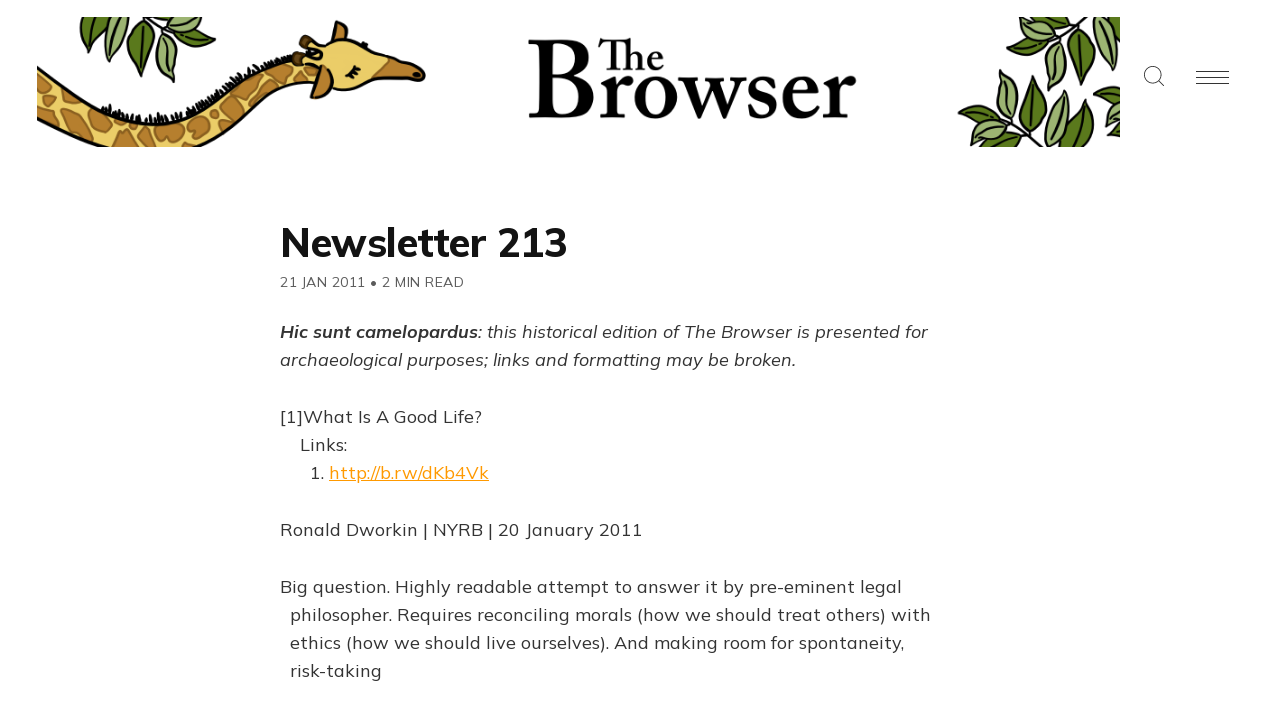

--- FILE ---
content_type: text/html; charset=utf-8
request_url: https://thebrowser.com/newsletter-213/
body_size: 9501
content:
<!DOCTYPE html>
<html lang="en">
<head>

    <meta charset="utf-8" />
    <meta http-equiv="X-UA-Compatible" content="IE=edge" />
    <meta name="HandheldFriendly" content="True" />
    <meta name="viewport" content="width=device-width, initial-scale=1.0" />

    <link rel="preconnect" href="https://fonts.googleapis.com">
    <link rel="preconnect" href="https://fonts.gstatic.com" crossorigin>
    <link href="https://fonts.googleapis.com/css2?family=Mulish:ital,wght@0,400;0,700;0,800;1,400;1,700&display=swap" rel="stylesheet">

    
    <link rel="stylesheet" type="text/css" href="https://thebrowser.com/assets/built/screen.css?v=3eb6e17109" />
    <link rel="stylesheet" type="text/css" href="https://thebrowser.com/assets/css/components/members.css?v=3eb6e17109" />

    <title>Newsletter 213</title>

    <script>
    // Parse the URL parameter
    function getParameterByName(name, url) {
        if (!url) url = window.location.href;
        name = name.replace(/[\[\]]/g, "\\$&");
        var regex = new RegExp("[?&]" + name + "(=([^&#]*)|&|#|$)"),
            results = regex.exec(url);
        if (!results) return null;
        if (!results[2]) return '';
        return decodeURIComponent(results[2].replace(/\+/g, " "));
    }
    // Give the parameter a variable name
    var action = getParameterByName('action');
    var success = getParameterByName('success');
    var stripe = getParameterByName('stripe');
    </script>

    <script>
    let memberEmail = '';
    let memberSubscriptions = [];
    </script>

    <link rel="icon" href="https://thebrowser.com/content/images/size/w256h256/2020/07/giraffe.png" type="image/png">
    <link rel="canonical" href="https://thebrowser.com/newsletter-213/">
    <meta name="referrer" content="no-referrer-when-downgrade">
    
    <meta property="og:site_name" content="The Browser">
    <meta property="og:type" content="article">
    <meta property="og:title" content="Newsletter 213">
    <meta property="og:description" content="[1]What Is A Good Life?
Links:
1. http://b.rw/dKb4Vk

Ronald Dworkin | NYRB | 20 January 2011

Big question. Highly readable attempt to answer it by pre-eminent legal
philosopher. Requires reconciling morals (how we should treat others) with
ethics (how we should live ourselves). And making room for spontaneity,">
    <meta property="og:url" content="https://thebrowser.com/newsletter-213/">
    <meta property="og:image" content="https://thebrowser.ghost.io/content/images/size/w1200/2020/07/cover-2.png">
    <meta property="article:published_time" content="2011-01-21T20:36:00.000Z">
    <meta property="article:modified_time" content="2023-06-06T17:48:00.000Z">
    
    <meta property="article:publisher" content="https://www.facebook.com/TheBrowser">
    <meta name="twitter:card" content="summary_large_image">
    <meta name="twitter:title" content="Newsletter 213">
    <meta name="twitter:description" content="[1]What Is A Good Life?
Links:
1. http://b.rw/dKb4Vk

Ronald Dworkin | NYRB | 20 January 2011

Big question. Highly readable attempt to answer it by pre-eminent legal
philosopher. Requires reconciling morals (how we should treat others) with
ethics (how we should live ourselves). And making room for spontaneity,">
    <meta name="twitter:url" content="https://thebrowser.com/newsletter-213/">
    <meta name="twitter:image" content="https://thebrowser.ghost.io/content/images/size/w1200/2020/07/cover-1.png">
    <meta name="twitter:label1" content="Written by">
    <meta name="twitter:data1" content="Uri Bram">
    <meta name="twitter:label2" content="Filed under">
    <meta name="twitter:data2" content="">
    <meta name="twitter:site" content="@thebrowser">
    <meta property="og:image:width" content="1200">
    <meta property="og:image:height" content="629">
    
    <script type="application/ld+json">
{
    "@context": "https://schema.org",
    "@type": "Article",
    "publisher": {
        "@type": "Organization",
        "name": "The Browser",
        "url": "https://thebrowser.com/",
        "logo": {
            "@type": "ImageObject",
            "url": "https://thebrowser.com/content/images/2020/11/WebsiteBannerHeader5.png"
        }
    },
    "author": {
        "@type": "Person",
        "name": "Uri Bram",
        "image": {
            "@type": "ImageObject",
            "url": "https://thebrowser.com/content/images/size/w1200/2021/01/UriRed.png",
            "width": 1200,
            "height": 1200
        },
        "url": "https://thebrowser.com/author/uri/",
        "sameAs": []
    },
    "headline": "Newsletter 213",
    "url": "https://thebrowser.com/newsletter-213/",
    "datePublished": "2011-01-21T20:36:00.000Z",
    "dateModified": "2023-06-06T17:48:00.000Z",
    "description": "[1]What Is A Good Life?\nLinks:\n1. http://b.rw/dKb4Vk\n\nRonald Dworkin | NYRB | 20 January 2011\n\nBig question. Highly readable attempt to answer it by pre-eminent legal\nphilosopher. Requires reconciling morals (how we should treat others) with\nethics (how we should live ourselves). And making room for spontaneity,\nrisk-taking\n\n[2]In Defence Of The Sporting Spirit\nLinks:\n2. http://b.rw/gfz5qf\n\nSteve Reynolds | Football Ramble | 19 January 2011\n\nOrwell was wrong. Sport isn&#x27;t war minus the shooting. ",
    "mainEntityOfPage": "https://thebrowser.com/newsletter-213/"
}
    </script>

    <meta name="generator" content="Ghost 6.14">
    <link rel="alternate" type="application/rss+xml" title="The Browser" href="https://thebrowser.com/free/rss/">
    <script defer src="https://cdn.jsdelivr.net/ghost/portal@~2.57/umd/portal.min.js" data-i18n="true" data-ghost="https://thebrowser.com/" data-key="d881950d18ce752d33d1f18736" data-api="https://thebrowser.ghost.io/ghost/api/content/" data-locale="en" crossorigin="anonymous"></script><style id="gh-members-styles">.gh-post-upgrade-cta-content,
.gh-post-upgrade-cta {
    display: flex;
    flex-direction: column;
    align-items: center;
    font-family: -apple-system, BlinkMacSystemFont, 'Segoe UI', Roboto, Oxygen, Ubuntu, Cantarell, 'Open Sans', 'Helvetica Neue', sans-serif;
    text-align: center;
    width: 100%;
    color: #ffffff;
    font-size: 16px;
}

.gh-post-upgrade-cta-content {
    border-radius: 8px;
    padding: 40px 4vw;
}

.gh-post-upgrade-cta h2 {
    color: #ffffff;
    font-size: 28px;
    letter-spacing: -0.2px;
    margin: 0;
    padding: 0;
}

.gh-post-upgrade-cta p {
    margin: 20px 0 0;
    padding: 0;
}

.gh-post-upgrade-cta small {
    font-size: 16px;
    letter-spacing: -0.2px;
}

.gh-post-upgrade-cta a {
    color: #ffffff;
    cursor: pointer;
    font-weight: 500;
    box-shadow: none;
    text-decoration: underline;
}

.gh-post-upgrade-cta a:hover {
    color: #ffffff;
    opacity: 0.8;
    box-shadow: none;
    text-decoration: underline;
}

.gh-post-upgrade-cta a.gh-btn {
    display: block;
    background: #ffffff;
    text-decoration: none;
    margin: 28px 0 0;
    padding: 8px 18px;
    border-radius: 4px;
    font-size: 16px;
    font-weight: 600;
}

.gh-post-upgrade-cta a.gh-btn:hover {
    opacity: 0.92;
}</style><script async src="https://js.stripe.com/v3/"></script>
    <script defer src="https://cdn.jsdelivr.net/ghost/sodo-search@~1.8/umd/sodo-search.min.js" data-key="d881950d18ce752d33d1f18736" data-styles="https://cdn.jsdelivr.net/ghost/sodo-search@~1.8/umd/main.css" data-sodo-search="https://thebrowser.ghost.io/" data-locale="en" crossorigin="anonymous"></script>
    
    <link href="https://thebrowser.com/webmentions/receive/" rel="webmention">
    <script defer src="/public/cards.min.js?v=3eb6e17109"></script>
    <link rel="stylesheet" type="text/css" href="/public/cards.min.css?v=3eb6e17109">
    <script defer src="/public/comment-counts.min.js?v=3eb6e17109" data-ghost-comments-counts-api="https://thebrowser.com/members/api/comments/counts/"></script>
    <script defer src="/public/member-attribution.min.js?v=3eb6e17109"></script>
    <script defer src="/public/ghost-stats.min.js?v=3eb6e17109" data-stringify-payload="false" data-datasource="analytics_events" data-storage="localStorage" data-host="https://thebrowser.com/.ghost/analytics/api/v1/page_hit"  tb_site_uuid="4cd82cb0-5ce4-42ef-863e-6c2cdf544d66" tb_post_uuid="110b2f69-76e7-4e4d-9b58-20cdefc594ec" tb_post_type="post" tb_member_uuid="undefined" tb_member_status="undefined"></script><style>:root {--ghost-accent-color: #ea7600;}</style>
    <!-- fixing a distortion in images in Ghost 4.something -->
<style>img.kg-image { height: auto; }</style> 
<!-- google analytics tag, global -->
<!-- Google tag (gtag.js) --> <script async src="https://www.googletagmanager.com/gtag/js?id=G-JDHN7DB2R8"></script> <script> window.dataLayer = window.dataLayer || []; function gtag(){dataLayer.push(arguments);} gtag('js', new Date()); gtag('config', 'G-JDHN7DB2R8'); </script>
<!-- THIS HAS NO EFFECT hiding sunday supplements and top of the weeks from archive -->
<style>.js-postfeed .tag-sunday-supplement, .js-postfeed .tag-top-of-the-week { display: none; }</style> 

<!-- Plausible analytics script -->
<script async defer data-domain="thebrowser.com" src="https://plausible.io/js/plausible.js"></script>
<script>window.plausible = window.plausible || function() { (window.plausible.q = window.plausible.q || []).push(arguments) }</script>

<!-- If anyone ever visits a link with ?action=signup they get redirected to /subscribed -->
 <script>
    function getParameterByName(name, url) {
        if (!url) url = window.location.href;
        name = name.replace(/[\[\]]/g, "\\$&");
        var regex = new RegExp("[?&]" + name + "(=([^&#]*)|&|#|$)"),
            results = regex.exec(url);
        if (!results) return null;
        if (!results[2]) return '';
        return decodeURIComponent(results[2].replace(/\+/g, " "));
    }
    var action = getParameterByName('action');
    if (action == 'signup') {
        window.location = '/subscribed/';
    }
</script>

</head>
<body class="post-template tag-hash-mailchimp tag-hash-browser-archives ">

<!-- Google Tag Manager (noscript) -->
<noscript><iframe src="https://www.googletagmanager.com/ns.html?id=GTM-MPWFLQ3"
height="0" width="0" style="display:none;visibility:hidden"></iframe></noscript>
<!-- End Google Tag Manager (noscript) -->

<div class="gh-viewport">

<header id="gh-head" class="gh-head gh-head-brandnavactions">
    <nav class="gh-head-inner">

        <div class="gh-head-brand">
            <a class="gh-head-logo" href="https://thebrowser.com">
                    <img src="https://thebrowser.com/content/images/2020/11/WebsiteBannerHeader5.png" alt="The Browser" />
            </a>
            <div class="gh-rightmenu">
                <a id="search" class="gh-search-icon" role="button" aria-label="Search"><svg xmlns="http://www.w3.org/2000/svg" viewBox="0 0 24 24">
  <title>
    search
  </title>
  <path d="M23.5 24c-.134 0-.259-.052-.354-.146l-5.589-5.589C15.617 20.031 13.121 21 10.5 21 4.71 21 0 16.29 0 10.5S4.71 0 10.5 0 21 4.71 21 10.5c0 2.621-.969 5.117-2.736 7.057l5.589 5.589c.095.095.147.22.147.354s-.052.259-.146.354-.22.146-.354.146zm-13-23C5.262 1 1 5.262 1 10.5S5.262 20 10.5 20s9.5-4.262 9.5-9.5S15.738 1 10.5 1z"/>
</svg>
</a>
                <a id="burger" class="gh-burger" role="button" aria-label="Navigation Menu" aria-hidden="true">
                    <div class="gh-burger-box">
                        <div class="gh-burger-inner"></div>
                    </div>
                </a>
            </div>
        </div>
        <div class="gh-head-menu">
            <ul class="nav">
    <li class="nav-home"><a href="https://thebrowser.com/">Home</a></li>
    <li class="nav-crossword"><a href="https://thebrowser.com/crossword/">Crossword</a></li>
    <li class="nav-letters-to-the-editor"><a href="https://thebrowser.com/letters-to-the-editor/">Letters To The Editor</a></li>
    <li class="nav-reader"><a href="https://thebrowser.com/reader/">Reader</a></li>
    <li class="nav-notes-interviews"><a href="https://thebrowser.com/notes/">Notes &amp; Interviews</a></li>
    <li class="nav-gift-subscriptions"><a href="https://thebrowser.com/gift/">Gift Subscriptions</a></li>
    <li class="nav-classifieds"><a href="https://www.passionfroot.me/thebrowser">Classifieds</a></li>
    <li class="nav-integrations"><a href="https://thebrowser.com/integrations/">Integrations</a></li>
    <li class="nav-contact"><a href="https://thebrowser.com/contact/">Contact</a></li>
    <li class="nav-about"><a href="https://thebrowser.com/about/">About</a></li>
</ul>

        </div>
        <div class="gh-head-actions">
            <div class="gh-head-actions-list">
                    <a class="gh-button" href="#/portal/signin/">Sign in</a>
                    <a class="gh-button gh-button-primary" href="#/portal/signup">Join The Browser</a>
            </div>
        </div>
    </nav>
</header>


<main class="gh-main">

    

<article class="gh-article post tag-hash-mailchimp tag-hash-browser-archives no-image">

    <header class="gh-header gh-canvas">
        <h1 class="gh-title">Newsletter 213</h1>
        <span class="gh-post-meta"><time datetime="2011-01-21">21 Jan 2011</time> <span class="bull">&bull;</span> 2 min read</span>
    </header>
    <br />


    <section class="gh-content gh-canvas">

            <h3 class="gh-toc-fix visually-hidden"></h3> 

            <p class="mailchimp-banner"><em><strong>Hic sunt camelopardus</strong>: this historical edition of The Browser is presented for archaeological purposes; links and formatting may be broken.</em></p>
            <p>[1]What Is A Good Life?<br>     Links:<br>       1. <a href="http://b.rw/dKb4Vk?ref=thebrowser.com">http://b.rw/dKb4Vk</a></p><p>Ronald Dworkin | NYRB | 20 January 2011</p><p>Big question. Highly readable attempt to answer it by pre-eminent legal<br>   philosopher. Requires reconciling morals (how we should treat others) with<br>   ethics (how we should live ourselves). And making room for spontaneity,<br>   risk-taking</p><p>[2]In Defence Of The Sporting Spirit<br>     Links:<br>       2. <a href="http://b.rw/gfz5qf?ref=thebrowser.com">http://b.rw/gfz5qf</a></p><p>Steve Reynolds | Football Ramble | 19 January 2011</p><p>Orwell was wrong. Sport isn't war minus the shooting. Any true fan knows<br>   it's an artistic enterprise. The appeal is trans-tribal, the appeal of<br>   excellence. To appreciate sport is to appreciate drama, tragedy, farce,<br>   beauty</p><p>[3]History Is On The Side Of Democracy<br>     Links:<br>       3. <a href="http://b.rw/gkC1hY?ref=thebrowser.com">http://b.rw/gkC1hY</a></p><p>Philip Stephens | FT | 20 January 2011</p><p>Nation-building fiascos in Iraq and Afghanistan, rise of authoritarian<br>   China, led West to lose confidence in universality of democratic values.<br>   Take heart from Tunisia. People everywhere want democracy, even if their<br>   leaders don't</p><p>[4]Apple, With Or Without Steve Jobs<br>     Links:<br>       4. <a href="http://b.rw/g9qM2W?ref=thebrowser.com">http://b.rw/g9qM2W</a></p><p>Brad Stone &amp; Peter Burrows | Business Week | 19 January 2011</p><p>Company has plenty of growth baked in, even ex-Jobs. Strong product<br>   pipeline, first-class executives: Cook, Ive, Schiller, Forstall. But they're<br>   all specialists. What's missing is a generalist with vision. Unless Cook<br>   steps up<br>   [5]View full selection<br>     Links:<br>       5. <a href="https://thebrowser.com/best">http://thebrowser.com/best</a></p><p>Today's FiveBooks Interview</p><p>[6]Evgeny Morozov on =PHILOSOPHY OF TECHNOLOGY=<br>     Links:<br>       6. <a href="https://thebrowser.com/interviews/evgeny-morozov-on-philosophy-technology">http://thebrowser.com/interviews/evgeny-morozov-on-philosophy-technology</a></p><p>Leading technology commentator discusses the relationship between technology<br>   and  authoritarianism  -  and  argues that "philosophers of technology<br>   completely missed the train on the internet" [7]Continue reading…<br>     Links:<br>       7. <a href="https://thebrowser.com/interviews/evgeny-morozov-on-philosophy-technology">http://thebrowser.com/interviews/evgeny-morozov-on-philosophy-technology</a></p><p>Topic</p><p>[8]Popular Science<br>     Links:<br>       8. <a href="https://thebrowser.com/topics/popular-science">http://thebrowser.com/topics/popular-science</a></p><p>Black holes, DIY bio-engineering, aliens and more. Interviews and articles<br>   from many of the biggest names in Science. No prior knowledge necessary<br>   [9]Continue reading…<br>     Links:<br>       9. <a href="https://thebrowser.com/topics/popular-science">http://thebrowser.com/topics/popular-science</a></p><p>Book of the Day</p><p>[10]Technics and Civilization<br>     Links:<br>       10. <a href="https://thebrowser.com/recommended/technics-and-civilization-by-lewis-mumford">http://thebrowser.com/recommended/technics-and-civilization-by-lewis-mumford</a></p><p>-by Lewis Mumford - It was a very important book, because it started this<br>   debate about the effect technologies have on societies from a political<br>   viewpoint: whether they actually enable certain political forces to take<br>   greater control over individuals. It was particularly important given the<br>   fact that it was written in the 1930s, with the rise of Nazism in Europe. I<br>   think many of the debates we’re having now – about, for example, is the<br>   internet changing our brains? – all essentially go back to some of those<br>   criticisms by Mumford.</p><p>[11]More recommendations…<br>     Links:<br>       11. <a href="https://thebrowser.com/fivebooks">http://thebrowser.com/fivebooks</a></p><p>Browsings</p><p>[12]pradselvan liberalism  after behavioral economics - will davies is<br>   essential as<br>   always [13]<a href="http://bit.ly/eGlHxy?ref=thebrowser.com">bit.ly/eGlHxy</a> #[14]browsings #[15]liberalism   [16]More user<br>   recommended #browsings…<br>     Links:<br>       12. <a href="http://twitter.com/pradselvan?ref=thebrowser.com">http://twitter.com/pradselvan</a><br>       13. <a href="http://bit.ly/eGlHxy?ref=thebrowser.com">http://bit.ly/eGlHxy</a><br>       14. <a href="http://twitter.com/?ref=thebrowser.com#!/search?q=%23browsings">http://twitter.com/#!/search?q=#browsings</a><br>       15. <a href="http://twitter.com/?ref=thebrowser.com#!/search?q=%23liberalism">http://twitter.com/#!/search?q=#liberalism</a><br>       16. <a href="https://thebrowser.com/browsings">http://thebrowser.com/browsings</a></p><p>| [17]The Browser| [18]Twitter| [19]Facebook| [20]Unsubscribe| [21]Privacy<br>   Policy| [22]Contact|<br>   Having trouble reading this email? [23]View it in your browser.<br>     Links:<br>       17. <a href="https://thebrowser.com/">http://thebrowser.com</a><br>       18. <a href="http://twitter.com/thebrowser?ref=thebrowser.com">http://twitter.com/thebrowser</a><br>       19. <a href="http://www.facebook.com/Thebrowser">http://www.facebook.com/Thebrowser</a><br>       20. *|UNSUB|*<br>       21. <a href="https://thebrowser.com/privacy-policy">http://thebrowser.com/privacy-policy</a><br>       22. <a href="https://thebrowser.com/contact">http://thebrowser.com/contact</a><br>       23. *|ARCHIVE|*</p><p>*|LIST_ADDRESS|*<br>   *|LIST:DESCRIPTION|*</p>


    </section>

    <footer class="gh-footer gh-canvas">

        

    </footer>

</article>

<aside class="gh-readmore">
    <div class="gh-readmore-inner">
        <div class="gh-readmore-next">
            <a href="/newsletter-214/"><svg viewBox="0 0 17 27" xmlns="http://www.w3.org/2000/svg"><path d="M15.54 2.426l-13.143 11.5 13.143 11.5" stroke-width="3" stroke="currentColor" fill="none" fill-rule="evenodd" stroke-linecap="round" stroke-linejoin="round"/></svg> <h4>Newsletter 214</h4></a>
        </div>
        <div class="gh-readmore-prev">
            <a href="/newsletter-212/">
                <h4>Newsletter 212</h4> <svg viewBox="0 0 18 27" xmlns="http://www.w3.org/2000/svg"><path d="M2.397 25.426l13.143-11.5-13.143-11.5" stroke-width="3" stroke="currentColor" fill="none" fill-rule="evenodd" stroke-linecap="round" stroke-linejoin="round"/></svg>

            </a>
        </div>
    </div>
</aside>





    
<div class="pico-cta">
    <div class="pico-container">
        <form class="gh-auth-form" data-members-form="subscribe">
            <h3 class="subscribe-title">Get the free daily newsletter</h3>
            <p>Join <strong>150,000+
</strong> curious readers who grow with us every day</p>
            <div class="gh-auth-box">
                <input class="gh-input" data-members-email type="email" placeholder="your.email@example.com" required="true" autocomplete="false" />
                <button class="gh-button gh-button-primary" type="submit">
                    <span class="gh-button-content">Subscribe</span>
                    <span class="gh-button-loader"><svg version="1.1" id="loader-1" xmlns="http://www.w3.org/2000/svg" xmlns:xlink="http://www.w3.org/1999/xlink" x="0px"
    y="0px" width="40px" height="40px" viewBox="0 0 40 40" enable-background="new 0 0 40 40" xml:space="preserve">
    <path opacity="0.2" fill="#000" d="M20.201,5.169c-8.254,0-14.946,6.692-14.946,14.946c0,8.255,6.692,14.946,14.946,14.946
s14.946-6.691,14.946-14.946C35.146,11.861,28.455,5.169,20.201,5.169z M20.201,31.749c-6.425,0-11.634-5.208-11.634-11.634
c0-6.425,5.209-11.634,11.634-11.634c6.425,0,11.633,5.209,11.633,11.634C31.834,26.541,26.626,31.749,20.201,31.749z" />
    <path fill="#000" d="M26.013,10.047l1.654-2.866c-2.198-1.272-4.743-2.012-7.466-2.012h0v3.312h0
C22.32,8.481,24.301,9.057,26.013,10.047z">
        <animateTransform attributeType="xml" attributeName="transform" type="rotate" from="0 20 20" to="360 20 20"
            dur="0.5s" repeatCount="indefinite" />
    </path>
</svg></span>
                </button>
            </div>
            <p class="pico-cta-msg"><small>No spam. No nonsense. Unsubscribe anytime.</small></p>
            <div class="message-success"><strong>Great!</strong> Check your inbox and click the link to confirm your subscription</div>
            <div class="message-error">Please enter a valid email address!</div>
        </form>
    </div>
</div>


</main>

<footer class="gh-foot">
    <div>
        <div class="gh-foot-meta">
            <strong>The Browser</strong>
        </div>
        <div class="gh-foot-menu">
            <ul class="nav">
    <li class="nav-about"><a href="https://thebrowser.com/about/">About</a></li>
    <li class="nav-terms"><a href="https://thebrowser.com/terms/">Terms</a></li>
    <li class="nav-privacy"><a href="https://thebrowser.com/privacy/">Privacy</a></li>
    <li class="nav-contact"><a href="https://thebrowser.com/contact/">Contact</a></li>
    <li class="nav-log-in"><a href="https://thebrowser.com/signin/">Log In</a></li>
</ul>

         </div>
    </div>
    <div style="
    text-align: center;
">
        <a class="gh-powered" href="https://ghost.org?via=uri14" target="_blank" rel="noopener"><svg width="36" height="35" viewBox="0 0 36 35" fill="none" xmlns="http://www.w3.org/2000/svg">
<path fill-rule="evenodd" clip-rule="evenodd" d="M18.0852 2.25299C26.7878 2.25299 33.8533 9.27457 33.8533 17.9231C33.8533 26.5717 26.7878 33.5933 18.0852 33.5933C9.38252 33.5933 2.31708 26.5717 2.31708 17.9231C2.31708 9.27457 9.38252 2.25299 18.0852 2.25299ZM5.64019 14.6163C6.42843 8.12495 9.9093 4.89848 17.7591 4.02166C21.5017 3.60355 25.7516 6.76555 26.9518 8.2219C29.377 11.1648 32.4378 14.6675 32.4378 18.6122C32.4378 23.9303 28.1505 26.9165 23.5771 29.3481C21.516 30.4441 19.2892 31.5047 16.7456 31.5047C10.2083 31.5047 4.70616 26.4028 4.70616 19.9061C4.70616 18.1793 5.42437 16.3936 5.64019 14.6163Z" fill="#15171A"/>
<path fill-rule="evenodd" clip-rule="evenodd" d="M18 35C27.5373 35 35.2687 27.3165 35.2687 17.8385C35.2687 8.36044 27.5373 0.676971 18 0.676971C8.46269 0.676971 0.731201 8.36044 0.731201 17.8385C0.731201 27.3165 8.46269 35 18 35ZM18 33.0932C26.4776 33.0932 33.35 26.2634 33.35 17.8385C33.35 9.41356 26.4776 2.58381 18 2.58381C9.52241 2.58381 2.64997 9.41356 2.64997 17.8385C2.64997 26.2634 9.52241 33.0932 18 33.0932Z" fill="#15171A"/>
</svg> Publish with Ghost</a></span>
    </div>
</footer>

</div>

<div class="gh-notification gh-notification-subscribe">
    <a class="gh-notification-close" href="javascript:;"></a>
    You've successfully subscribed to The Browser
</div>

<div class="gh-notification gh-notification-signin">
    <a class="gh-notification-close" href="javascript:;"></a>
    Welcome back! You've successfully signed in
</div>

<div class="gh-notification gh-notification-error gh-notification-expired">
    <a class="gh-notification-close" href="/signin/"></a>
    Could not sign in! Login link expired. <a href="/signin/">Click here to retry</a>
</div>

<div class="gh-notification gh-notification-error gh-notification-cookies-disabled">
    <a class="gh-notification-close" href="javascript:;"></a>
    Cookies must be enabled in your browser to sign in
</div>




    <script src="https://code.jquery.com/jquery-3.4.1.min.js" integrity="sha256-CSXorXvZcTkaix6Yvo6HppcZGetbYMGWSFlBw8HfCJo=" crossorigin="anonymous"></script>

    <div id="search-modal" class="gh-modal-backdrop">
        <div class="gh-modal gh-search-modal">
            <div class="gh-modal-content gh-container">
                <div class="gh-modal-head">
                    <form class="gh-search-input">
                        <span><svg xmlns="http://www.w3.org/2000/svg" viewBox="0 0 24 24">
  <title>
    search
  </title>
  <path d="M23.5 24c-.134 0-.259-.052-.354-.146l-5.589-5.589C15.617 20.031 13.121 21 10.5 21 4.71 21 0 16.29 0 10.5S4.71 0 10.5 0 21 4.71 21 10.5c0 2.621-.969 5.117-2.736 7.057l5.589 5.589c.095.095.147.22.147.354s-.052.259-.146.354-.22.146-.354.146zm-13-23C5.262 1 1 5.262 1 10.5S5.262 20 10.5 20s9.5-4.262 9.5-9.5S15.738 1 10.5 1z"/>
</svg>
</span>
                        <label class="hidden" for="search">Search</label>
                        <input id="search-input" type=text placeholder="Search everything" autocomplete="off" autofocus="true"
                        onfocus="this.value = ''" name="search" aria-label="Search" />
                    </form>
                    <div id="search-close" class="gh-search-close" role="button" aria-label="Close Search"><svg version="1" xmlns="http://www.w3.org/2000/svg" viewBox="0 0 24 24"><path d="M12.707 12L23.854.854a.5.5 0 0 0-.707-.707L12 11.293.854.146a.5.5 0 0 0-.707.707L11.293 12 .146 23.146a.5.5 0 0 0 .708.708L12 12.707l11.146 11.146a.5.5 0 1 0 .708-.706L12.707 12z"/></svg>
</div>
                </div>
                <div class="gh-modal-body">
                    <div id="hits"></div>
                </div>
                </div>
            </div>
        </div>
    </div>

    <link rel="stylesheet" href="https://cdn.jsdelivr.net/npm/instantsearch.css@7.3.1/themes/reset-min.css" integrity="sha256-t2ATOGCtAIZNnzER679jwcFcKYfLlw01gli6F6oszk8=" crossorigin="anonymous">

    <script src="https://thebrowser.com/assets/built/algoliasearch-lite.umd.js?v=3eb6e17109"></script>
    <script src="https://thebrowser.com/assets/built/instantsearch.production.min.js?v=3eb6e17109"></script>
    <script src="https://thebrowser.com/assets/built/search.js?v=3eb6e17109"></script>

    <script src="https://thebrowser.com/assets/built/jquery.fitvids.js?v=3eb6e17109"></script>
    <script>
    var images = document.querySelectorAll('.kg-gallery-image img');
    images.forEach(function (image) {
        var container = image.closest('.kg-gallery-image');
        var width = image.attributes.width.value;
        var height = image.attributes.height.value;
        var ratio = width / height;
        container.style.flex = ratio + ' 1 0%';
    });
    $(document).ready(function () {
        var $postContent = $(".gh-content");
        $postContent.fitVids();
    });
    </script>


<script>

    document.addEventListener('DOMContentLoaded', function() {
        // Mobile Menu Trigger
        document.getElementById('burger').addEventListener('click', function() {
            document.body.classList.toggle('gh-head-open');
        }, false);

        if (action == 'subscribe') {
            window.location = 'https://thebrowser.com/subscribed/?action=welcome';
        }
        if (action == 'signup') {
            window.location = 'https://thebrowser.com/welcome/?action=welcome';
        }
        if (action == 'welcome') {
            document.body.classList.add("subscribe-success");
        }
        if (action == 'signin') {
            if (!navigator.cookieEnabled) {
                window.location = 'https://thebrowser.com/?action=cookiesdisabled';
            } else {
                if (success == 'false') {
                    window.location = 'https://thebrowser.com/?action=expired';
                } else {
                    window.location = 'https://thebrowser.com/members/?action=hello';
                }
            }
        }
        if (action == 'hello') {
            document.body.classList.add("signin-success");
        }
        if (action == 'expired') {
            document.body.classList.add("signin-expired");
        }
        if (action == 'cookiesdisabled') {
            document.body.classList.add("signin-cookies-disabled");
        }
        if (stripe == 'cancel') {
            window.location = 'https://thebrowser.com/pricing/';
        }
        if (stripe == 'success') {
            plausible('StripeSuccess');
            window.location = 'https://thebrowser.com/confirm/';
        }

        Array.from(document.getElementsByClassName('gh-notification-close')).forEach(closeOption => {
            closeOption.addEventListener('click', function() {
                this.parentElement.classList.add('closed');
                var uri = window.location.toString();
                if (uri.indexOf("?") > 0) {
                    var clean_uri = uri.substring(0, uri.indexOf("?"));
                    window.history.replaceState({}, document.title, clean_uri);
                }
            }, false);
        });

    });
</script>





<script>
	let links = document.querySelectorAll('.gh-content a');
	links.forEach((link) => {
        if(link.hostname != location.hostname) { // If the link isn't internal
            link.target = "_blank"; // Open it in a new tab
            link.rel = "noopener"; // Prevents risky cross-origin behaviour
        }
	});
</script>

<!-- Catches whenever someone clicks on the Portal button  -->
<script>
    setTimeout(function(){
        document.querySelector('[title="portal-trigger"]')
            .contentDocument
            .getElementsByClassName('gh-portal-triggerbtn-container')[0]
            .onclick = function() {
            console.log('Portal');
            plausible('Portal');
        }
    }, 3000);
    

</script>

    <!-- cove comments thingy to send emails -->
<script src="https://cdn.cove.chat/tools.js" data-cove-id="7b54c48a7c4e1f731959f7f8ca718527" async></script>

</body>
</html>


--- FILE ---
content_type: application/javascript; charset=UTF-8
request_url: https://thebrowser.com/assets/built/instantsearch.production.min.js?v=3eb6e17109
body_size: 65672
content:
/*! InstantSearch.js 4.7.0 | © Algolia, Inc. and contributors; MIT License | https://github.com/algolia/instantsearch.js */
!function(e,t){"object"==typeof exports&&"undefined"!=typeof module?module.exports=t():"function"==typeof define&&define.amd?define(t):(e=e||self).instantsearch=t()}(this,(function(){"use strict";function e(t){return(e="function"==typeof Symbol&&"symbol"==typeof Symbol.iterator?function(e){return typeof e}:function(e){return e&&"function"==typeof Symbol&&e.constructor===Symbol&&e!==Symbol.prototype?"symbol":typeof e})(t)}function t(e,t){if(!(e instanceof t))throw new TypeError("Cannot call a class as a function")}function n(e,t){for(var n=0;n<t.length;n++){var r=t[n];r.enumerable=r.enumerable||!1,r.configurable=!0,"value"in r&&(r.writable=!0),Object.defineProperty(e,r.key,r)}}function r(e,t,r){return t&&n(e.prototype,t),r&&n(e,r),e}function i(e,t,n){return t in e?Object.defineProperty(e,t,{value:n,enumerable:!0,configurable:!0,writable:!0}):e[t]=n,e}function a(){return(a=Object.assign||function(e){for(var t=1;t<arguments.length;t++){var n=arguments[t];for(var r in n)Object.prototype.hasOwnProperty.call(n,r)&&(e[r]=n[r])}return e}).apply(this,arguments)}function s(e,t){var n=Object.keys(e);if(Object.getOwnPropertySymbols){var r=Object.getOwnPropertySymbols(e);t&&(r=r.filter((function(t){return Object.getOwnPropertyDescriptor(e,t).enumerable}))),n.push.apply(n,r)}return n}function o(e){for(var t=1;t<arguments.length;t++){var n=null!=arguments[t]?arguments[t]:{};t%2?s(Object(n),!0).forEach((function(t){i(e,t,n[t])})):Object.getOwnPropertyDescriptors?Object.defineProperties(e,Object.getOwnPropertyDescriptors(n)):s(Object(n)).forEach((function(t){Object.defineProperty(e,t,Object.getOwnPropertyDescriptor(n,t))}))}return e}function c(e,t){if("function"!=typeof t&&null!==t)throw new TypeError("Super expression must either be null or a function");e.prototype=Object.create(t&&t.prototype,{constructor:{value:e,writable:!0,configurable:!0}}),t&&function(e,t){(Object.setPrototypeOf||function(e,t){return e.__proto__=t,e})(e,t)}(e,t)}function u(e){return(u=Object.setPrototypeOf?Object.getPrototypeOf:function(e){return e.__proto__||Object.getPrototypeOf(e)})(e)}function l(e,t){if(null==e)return{};var n,r,i=function(e,t){if(null==e)return{};var n,r,i={},a=Object.keys(e);for(r=0;r<a.length;r++)n=a[r],0<=t.indexOf(n)||(i[n]=e[n]);return i}(e,t);if(Object.getOwnPropertySymbols){var a=Object.getOwnPropertySymbols(e);for(r=0;r<a.length;r++)n=a[r],0<=t.indexOf(n)||Object.prototype.propertyIsEnumerable.call(e,n)&&(i[n]=e[n])}return i}function h(e){if(void 0===e)throw new ReferenceError("this hasn't been initialised - super() hasn't been called");return e}function f(e,t){return!t||"object"!=typeof t&&"function"!=typeof t?h(e):t}function d(e,t){return function(e){if(Array.isArray(e))return e}(e)||function(e,t){if(Symbol.iterator in Object(e)||"[object Arguments]"===Object.prototype.toString.call(e)){var n=[],r=!0,i=!1,a=void 0;try{for(var s,o=e[Symbol.iterator]();!(r=(s=o.next()).done)&&(n.push(s.value),!t||n.length!==t);r=!0);}catch(e){i=!0,a=e}finally{try{r||null==o.return||o.return()}finally{if(i)throw a}}return n}}(e,t)||function(){throw new TypeError("Invalid attempt to destructure non-iterable instance")}()}function m(e){return function(e){if(Array.isArray(e)){for(var t=0,n=new Array(e.length);t<e.length;t++)n[t]=e[t];return n}}(e)||function(e){if(Symbol.iterator in Object(e)||"[object Arguments]"===Object.prototype.toString.call(e))return Array.from(e)}(e)||function(){throw new TypeError("Invalid attempt to spread non-iterable instance")}()}function p(e){return"function"==typeof e||Array.isArray(e)||"[object Object]"===Object.prototype.toString.call(e)}function v(e,t){if(e===t)return e;for(var n in t)if(Object.prototype.hasOwnProperty.call(t,n)){var r=t[n],i=e[n];void 0!==i&&void 0===r||(p(i)&&p(r)?e[n]=v(i,r):e[n]="object"==typeof(a=r)&&null!==a?v(Array.isArray(a)?[]:{},a):a)}var a;return e}function g(){return Array.prototype.slice.call(arguments).reduceRight((function(e,t){return Object.keys(Object(t)).forEach((function(n){void 0!==t[n]&&(e[n]=t[n])})),e}),{})}var y=function(e){p(e)||(e={});for(var t=1,n=arguments.length;t<n;t++){var r=arguments[t];p(r)&&v(e,r)}return e},b=function(e,t){return e.filter((function(n,r){return-1<t.indexOf(n)&&e.indexOf(n)===r}))},R=function(e,t){if(Array.isArray(e))for(var n=0;n<e.length;n++)if(t(e[n]))return e[n]},S=function e(t){if("number"==typeof t)return t;if("string"==typeof t)return parseFloat(t);if(Array.isArray(t))return t.map(e);throw new Error("The value should be a number, a parsable string or an array of those.")},w=function(e,t){if(null===e)return{};var n,r,i={},a=Object.keys(e);for(r=0;r<a.length;r++)n=a[r],0<=t.indexOf(n)||(i[n]=e[n]);return i},P=function(e){return e&&0<Object.keys(e).length},_={addRefinement:function(e,t,n){if(_.isRefined(e,t,n))return e;var r=""+n,i=e[t]?e[t].concat(r):[r],a={};return a[t]=i,g({},a,e)},removeRefinement:function(e,t,n){if(void 0===n)return _.clearRefinement(e,(function(e,n){return t===n}));var r=""+n;return _.clearRefinement(e,(function(e,n){return t===n&&r===e}))},toggleRefinement:function(e,t,n){if(void 0===n)throw new Error("toggleRefinement should be used with a value");return _.isRefined(e,t,n)?_.removeRefinement(e,t,n):_.addRefinement(e,t,n)},clearRefinement:function(e,t,n){if(void 0===t)return P(e)?{}:e;if("string"==typeof t)return w(e,[t]);if("function"==typeof t){var r=!1,i=Object.keys(e).reduce((function(i,a){var s=e[a]||[],o=s.filter((function(e){return!t(e,a,n)}));return o.length!==s.length&&(r=!0),i[a]=o,i}),{});return r?i:e}},isRefined:function(e,t,n){var r=!!e[t]&&0<e[t].length;if(void 0===n||!r)return r;var i=""+n;return-1!==e[t].indexOf(i)}},x=_;function N(e,t){return Array.isArray(e)&&Array.isArray(t)?e.length===t.length&&e.every((function(e,n){return N(t[n],e)})):e===t}function F(e){var t=e?F._parseNumbers(e):{};this.facets=t.facets||[],this.disjunctiveFacets=t.disjunctiveFacets||[],this.hierarchicalFacets=t.hierarchicalFacets||[],this.facetsRefinements=t.facetsRefinements||{},this.facetsExcludes=t.facetsExcludes||{},this.disjunctiveFacetsRefinements=t.disjunctiveFacetsRefinements||{},this.numericRefinements=t.numericRefinements||{},this.tagRefinements=t.tagRefinements||[],this.hierarchicalFacetsRefinements=t.hierarchicalFacetsRefinements||{};var n=this;Object.keys(t).forEach((function(e){var r=-1!==F.PARAMETERS.indexOf(e),i=void 0!==t[e];!r&&i&&(n[e]=t[e])}))}F.PARAMETERS=Object.keys(new F),F._parseNumbers=function(e){if(e instanceof F)return e;var t={};if(["aroundPrecision","aroundRadius","getRankingInfo","minWordSizefor2Typos","minWordSizefor1Typo","page","maxValuesPerFacet","distinct","minimumAroundRadius","hitsPerPage","minProximity"].forEach((function(n){var r=e[n];if("string"==typeof r){var i=parseFloat(r);t[n]=isNaN(i)?r:i}})),Array.isArray(e.insideBoundingBox)&&(t.insideBoundingBox=e.insideBoundingBox.map((function(e){return e.map((function(e){return parseFloat(e)}))}))),e.numericRefinements){var n={};Object.keys(e.numericRefinements).forEach((function(t){var r=e.numericRefinements[t]||{};n[t]={},Object.keys(r).forEach((function(e){var i=r[e].map((function(e){return Array.isArray(e)?e.map((function(e){return"string"==typeof e?parseFloat(e):e})):"string"==typeof e?parseFloat(e):e}));n[t][e]=i}))})),t.numericRefinements=n}return y({},e,t)},F.make=function(e){var t=new F(e);return(e.hierarchicalFacets||[]).forEach((function(e){if(e.rootPath){var n=t.getHierarchicalRefinement(e.name);0<n.length&&0!==n[0].indexOf(e.rootPath)&&(t=t.clearRefinements(e.name)),0===(n=t.getHierarchicalRefinement(e.name)).length&&(t=t.toggleHierarchicalFacetRefinement(e.name,e.rootPath))}})),t},F.validate=function(e,t){var n=t||{};return e.tagFilters&&n.tagRefinements&&0<n.tagRefinements.length?new Error("[Tags] Cannot switch from the managed tag API to the advanced API. It is probably an error, if it is really what you want, you should first clear the tags with clearTags method."):0<e.tagRefinements.length&&n.tagFilters?new Error("[Tags] Cannot switch from the advanced tag API to the managed API. It is probably an error, if it is not, you should first clear the tags with clearTags method."):e.numericFilters&&n.numericRefinements&&P(n.numericRefinements)?new Error("[Numeric filters] Can't switch from the advanced to the managed API. It is probably an error, if this is really what you want, you have to first clear the numeric filters."):P(e.numericRefinements)&&n.numericFilters?new Error("[Numeric filters] Can't switch from the managed API to the advanced. It is probably an error, if this is really what you want, you have to first clear the numeric filters."):null},F.prototype={constructor:F,clearRefinements:function(e){var t={numericRefinements:this._clearNumericRefinements(e),facetsRefinements:x.clearRefinement(this.facetsRefinements,e,"conjunctiveFacet"),facetsExcludes:x.clearRefinement(this.facetsExcludes,e,"exclude"),disjunctiveFacetsRefinements:x.clearRefinement(this.disjunctiveFacetsRefinements,e,"disjunctiveFacet"),hierarchicalFacetsRefinements:x.clearRefinement(this.hierarchicalFacetsRefinements,e,"hierarchicalFacet")};return t.numericRefinements===this.numericRefinements&&t.facetsRefinements===this.facetsRefinements&&t.facetsExcludes===this.facetsExcludes&&t.disjunctiveFacetsRefinements===this.disjunctiveFacetsRefinements&&t.hierarchicalFacetsRefinements===this.hierarchicalFacetsRefinements?this:this.setQueryParameters(t)},clearTags:function(){return void 0===this.tagFilters&&0===this.tagRefinements.length?this:this.setQueryParameters({tagFilters:void 0,tagRefinements:[]})},setIndex:function(e){return e===this.index?this:this.setQueryParameters({index:e})},setQuery:function(e){return e===this.query?this:this.setQueryParameters({query:e})},setPage:function(e){return e===this.page?this:this.setQueryParameters({page:e})},setFacets:function(e){return this.setQueryParameters({facets:e})},setDisjunctiveFacets:function(e){return this.setQueryParameters({disjunctiveFacets:e})},setHitsPerPage:function(e){return this.hitsPerPage===e?this:this.setQueryParameters({hitsPerPage:e})},setTypoTolerance:function(e){return this.typoTolerance===e?this:this.setQueryParameters({typoTolerance:e})},addNumericRefinement:function(e,t,n){var r=S(n);if(this.isNumericRefined(e,t,r))return this;var i=y({},this.numericRefinements);return i[e]=y({},i[e]),i[e][t]?(i[e][t]=i[e][t].slice(),i[e][t].push(r)):i[e][t]=[r],this.setQueryParameters({numericRefinements:i})},getConjunctiveRefinements:function(e){return this.isConjunctiveFacet(e)&&this.facetsRefinements[e]||[]},getDisjunctiveRefinements:function(e){return this.isDisjunctiveFacet(e)&&this.disjunctiveFacetsRefinements[e]||[]},getHierarchicalRefinement:function(e){return this.hierarchicalFacetsRefinements[e]||[]},getExcludeRefinements:function(e){return this.isConjunctiveFacet(e)&&this.facetsExcludes[e]||[]},removeNumericRefinement:function(e,t,n){return void 0!==n?this.isNumericRefined(e,t,n)?this.setQueryParameters({numericRefinements:this._clearNumericRefinements((function(r,i){return i===e&&r.op===t&&N(r.val,S(n))}))}):this:void 0!==t?this.isNumericRefined(e,t)?this.setQueryParameters({numericRefinements:this._clearNumericRefinements((function(n,r){return r===e&&n.op===t}))}):this:this.isNumericRefined(e)?this.setQueryParameters({numericRefinements:this._clearNumericRefinements((function(t,n){return n===e}))}):this},getNumericRefinements:function(e){return this.numericRefinements[e]||{}},getNumericRefinement:function(e,t){return this.numericRefinements[e]&&this.numericRefinements[e][t]},_clearNumericRefinements:function(e){if(void 0===e)return P(this.numericRefinements)?{}:this.numericRefinements;if("string"==typeof e)return P(this.numericRefinements[e])?w(this.numericRefinements,[e]):this.numericRefinements;if("function"==typeof e){var t=!1,n=this.numericRefinements,r=Object.keys(n).reduce((function(r,i){var a=n[i],s={};return a=a||{},Object.keys(a).forEach((function(n){var r=a[n]||[],o=[];r.forEach((function(t){e({val:t,op:n},i,"numeric")||o.push(t)})),o.length!==r.length&&(t=!0),s[n]=o})),r[i]=s,r}),{});return t?r:this.numericRefinements}},addFacet:function(e){return this.isConjunctiveFacet(e)?this:this.setQueryParameters({facets:this.facets.concat([e])})},addDisjunctiveFacet:function(e){return this.isDisjunctiveFacet(e)?this:this.setQueryParameters({disjunctiveFacets:this.disjunctiveFacets.concat([e])})},addHierarchicalFacet:function(e){if(this.isHierarchicalFacet(e.name))throw new Error("Cannot declare two hierarchical facets with the same name: `"+e.name+"`");return this.setQueryParameters({hierarchicalFacets:this.hierarchicalFacets.concat([e])})},addFacetRefinement:function(e,t){if(!this.isConjunctiveFacet(e))throw new Error(e+" is not defined in the facets attribute of the helper configuration");return x.isRefined(this.facetsRefinements,e,t)?this:this.setQueryParameters({facetsRefinements:x.addRefinement(this.facetsRefinements,e,t)})},addExcludeRefinement:function(e,t){if(!this.isConjunctiveFacet(e))throw new Error(e+" is not defined in the facets attribute of the helper configuration");return x.isRefined(this.facetsExcludes,e,t)?this:this.setQueryParameters({facetsExcludes:x.addRefinement(this.facetsExcludes,e,t)})},addDisjunctiveFacetRefinement:function(e,t){if(!this.isDisjunctiveFacet(e))throw new Error(e+" is not defined in the disjunctiveFacets attribute of the helper configuration");return x.isRefined(this.disjunctiveFacetsRefinements,e,t)?this:this.setQueryParameters({disjunctiveFacetsRefinements:x.addRefinement(this.disjunctiveFacetsRefinements,e,t)})},addTagRefinement:function(e){if(this.isTagRefined(e))return this;var t={tagRefinements:this.tagRefinements.concat(e)};return this.setQueryParameters(t)},removeFacet:function(e){return this.isConjunctiveFacet(e)?this.clearRefinements(e).setQueryParameters({facets:this.facets.filter((function(t){return t!==e}))}):this},removeDisjunctiveFacet:function(e){return this.isDisjunctiveFacet(e)?this.clearRefinements(e).setQueryParameters({disjunctiveFacets:this.disjunctiveFacets.filter((function(t){return t!==e}))}):this},removeHierarchicalFacet:function(e){return this.isHierarchicalFacet(e)?this.clearRefinements(e).setQueryParameters({hierarchicalFacets:this.hierarchicalFacets.filter((function(t){return t.name!==e}))}):this},removeFacetRefinement:function(e,t){if(!this.isConjunctiveFacet(e))throw new Error(e+" is not defined in the facets attribute of the helper configuration");return x.isRefined(this.facetsRefinements,e,t)?this.setQueryParameters({facetsRefinements:x.removeRefinement(this.facetsRefinements,e,t)}):this},removeExcludeRefinement:function(e,t){if(!this.isConjunctiveFacet(e))throw new Error(e+" is not defined in the facets attribute of the helper configuration");return x.isRefined(this.facetsExcludes,e,t)?this.setQueryParameters({facetsExcludes:x.removeRefinement(this.facetsExcludes,e,t)}):this},removeDisjunctiveFacetRefinement:function(e,t){if(!this.isDisjunctiveFacet(e))throw new Error(e+" is not defined in the disjunctiveFacets attribute of the helper configuration");return x.isRefined(this.disjunctiveFacetsRefinements,e,t)?this.setQueryParameters({disjunctiveFacetsRefinements:x.removeRefinement(this.disjunctiveFacetsRefinements,e,t)}):this},removeTagRefinement:function(e){if(!this.isTagRefined(e))return this;var t={tagRefinements:this.tagRefinements.filter((function(t){return t!==e}))};return this.setQueryParameters(t)},toggleRefinement:function(e,t){return this.toggleFacetRefinement(e,t)},toggleFacetRefinement:function(e,t){if(this.isHierarchicalFacet(e))return this.toggleHierarchicalFacetRefinement(e,t);if(this.isConjunctiveFacet(e))return this.toggleConjunctiveFacetRefinement(e,t);if(this.isDisjunctiveFacet(e))return this.toggleDisjunctiveFacetRefinement(e,t);throw new Error("Cannot refine the undeclared facet "+e+"; it should be added to the helper options facets, disjunctiveFacets or hierarchicalFacets")},toggleConjunctiveFacetRefinement:function(e,t){if(!this.isConjunctiveFacet(e))throw new Error(e+" is not defined in the facets attribute of the helper configuration");return this.setQueryParameters({facetsRefinements:x.toggleRefinement(this.facetsRefinements,e,t)})},toggleExcludeFacetRefinement:function(e,t){if(!this.isConjunctiveFacet(e))throw new Error(e+" is not defined in the facets attribute of the helper configuration");return this.setQueryParameters({facetsExcludes:x.toggleRefinement(this.facetsExcludes,e,t)})},toggleDisjunctiveFacetRefinement:function(e,t){if(!this.isDisjunctiveFacet(e))throw new Error(e+" is not defined in the disjunctiveFacets attribute of the helper configuration");return this.setQueryParameters({disjunctiveFacetsRefinements:x.toggleRefinement(this.disjunctiveFacetsRefinements,e,t)})},toggleHierarchicalFacetRefinement:function(e,t){if(!this.isHierarchicalFacet(e))throw new Error(e+" is not defined in the hierarchicalFacets attribute of the helper configuration");var n=this._getHierarchicalFacetSeparator(this.getHierarchicalFacetByName(e)),r={};return void 0!==this.hierarchicalFacetsRefinements[e]&&0<this.hierarchicalFacetsRefinements[e].length&&(this.hierarchicalFacetsRefinements[e][0]===t||0===this.hierarchicalFacetsRefinements[e][0].indexOf(t+n))?-1===t.indexOf(n)?r[e]=[]:r[e]=[t.slice(0,t.lastIndexOf(n))]:r[e]=[t],this.setQueryParameters({hierarchicalFacetsRefinements:g({},r,this.hierarchicalFacetsRefinements)})},addHierarchicalFacetRefinement:function(e,t){if(this.isHierarchicalFacetRefined(e))throw new Error(e+" is already refined.");if(!this.isHierarchicalFacet(e))throw new Error(e+" is not defined in the hierarchicalFacets attribute of the helper configuration.");var n={};return n[e]=[t],this.setQueryParameters({hierarchicalFacetsRefinements:g({},n,this.hierarchicalFacetsRefinements)})},removeHierarchicalFacetRefinement:function(e){if(!this.isHierarchicalFacetRefined(e))return this;var t={};return t[e]=[],this.setQueryParameters({hierarchicalFacetsRefinements:g({},t,this.hierarchicalFacetsRefinements)})},toggleTagRefinement:function(e){return this.isTagRefined(e)?this.removeTagRefinement(e):this.addTagRefinement(e)},isDisjunctiveFacet:function(e){return-1<this.disjunctiveFacets.indexOf(e)},isHierarchicalFacet:function(e){return void 0!==this.getHierarchicalFacetByName(e)},isConjunctiveFacet:function(e){return-1<this.facets.indexOf(e)},isFacetRefined:function(e,t){return!!this.isConjunctiveFacet(e)&&x.isRefined(this.facetsRefinements,e,t)},isExcludeRefined:function(e,t){return!!this.isConjunctiveFacet(e)&&x.isRefined(this.facetsExcludes,e,t)},isDisjunctiveFacetRefined:function(e,t){return!!this.isDisjunctiveFacet(e)&&x.isRefined(this.disjunctiveFacetsRefinements,e,t)},isHierarchicalFacetRefined:function(e,t){if(!this.isHierarchicalFacet(e))return!1;var n=this.getHierarchicalRefinement(e);return t?-1!==n.indexOf(t):0<n.length},isNumericRefined:function(e,t,n){if(void 0===n&&void 0===t)return!!this.numericRefinements[e];var r=this.numericRefinements[e]&&void 0!==this.numericRefinements[e][t];if(void 0===n||!r)return r;var i=S(n),a=void 0!==function(e,t){return R(e,(function(e){return N(e,t)}))}(this.numericRefinements[e][t],i);return r&&a},isTagRefined:function(e){return-1!==this.tagRefinements.indexOf(e)},getRefinedDisjunctiveFacets:function(){var e=this,t=b(Object.keys(this.numericRefinements).filter((function(t){return 0<Object.keys(e.numericRefinements[t]).length})),this.disjunctiveFacets);return Object.keys(this.disjunctiveFacetsRefinements).filter((function(t){return 0<e.disjunctiveFacetsRefinements[t].length})).concat(t).concat(this.getRefinedHierarchicalFacets())},getRefinedHierarchicalFacets:function(){var e=this;return b(this.hierarchicalFacets.map((function(e){return e.name})),Object.keys(this.hierarchicalFacetsRefinements).filter((function(t){return 0<e.hierarchicalFacetsRefinements[t].length})))},getUnrefinedDisjunctiveFacets:function(){var e=this.getRefinedDisjunctiveFacets();return this.disjunctiveFacets.filter((function(t){return-1===e.indexOf(t)}))},managedParameters:["index","facets","disjunctiveFacets","facetsRefinements","facetsExcludes","disjunctiveFacetsRefinements","numericRefinements","tagRefinements","hierarchicalFacets","hierarchicalFacetsRefinements"],getQueryParams:function(){var e=this.managedParameters,t={},n=this;return Object.keys(this).forEach((function(r){var i=n[r];-1===e.indexOf(r)&&void 0!==i&&(t[r]=i)})),t},setQueryParameter:function(e,t){if(this[e]===t)return this;var n={};return n[e]=t,this.setQueryParameters(n)},setQueryParameters:function(e){if(!e)return this;var t=F.validate(this,e);if(t)throw t;var n=this,r=F._parseNumbers(e),i=Object.keys(this).reduce((function(e,t){return e[t]=n[t],e}),{}),a=Object.keys(r).reduce((function(e,t){var n=void 0!==e[t],i=void 0!==r[t];return n&&!i?w(e,[t]):(i&&(e[t]=r[t]),e)}),i);return new this.constructor(a)},resetPage:function(){return void 0===this.page?this:this.setPage(0)},_getHierarchicalFacetSortBy:function(e){return e.sortBy||["isRefined:desc","name:asc"]},_getHierarchicalFacetSeparator:function(e){return e.separator||" > "},_getHierarchicalRootPath:function(e){return e.rootPath||null},_getHierarchicalShowParentLevel:function(e){return"boolean"!=typeof e.showParentLevel||e.showParentLevel},getHierarchicalFacetByName:function(e){return R(this.hierarchicalFacets,(function(t){return t.name===e}))},getHierarchicalFacetBreadcrumb:function(e){if(!this.isHierarchicalFacet(e))return[];var t=this.getHierarchicalRefinement(e)[0];if(!t)return[];var n=this._getHierarchicalFacetSeparator(this.getHierarchicalFacetByName(e));return t.split(n).map((function(e){return e.trim()}))},toString:function(){return JSON.stringify(this,null,2)}};var C=F;function I(e,t){if(e!==t){var n=void 0!==e,r=null===e,i=void 0!==t,a=null===t;if(!a&&t<e||r&&i||!n)return 1;if(!r&&e<t||a&&n||!i)return-1}return 0}function M(e){return Array.isArray(e)?e.filter(Boolean):[]}function L(e,t){if(!Array.isArray(e))return-1;for(var n=0;n<e.length;n++)if(t(e[n]))return n;return-1}function k(e,t){var n=(t||[]).map((function(e){return e.split(":")}));return e.reduce((function(e,t){var r=t.split(":"),i=R(n,(function(e){return e[0]===r[0]}));return 1<r.length||!i?(e[0].push(r[0]),e[1].push(r[1])):(e[0].push(i[0]),e[1].push(i[1])),e}),[[],[]])}var j=function(e,t,n){if(!Array.isArray(e))return[];Array.isArray(n)||(n=[]);var r=e.map((function(e,n){return{criteria:t.map((function(t){return e[t]})),index:n,value:e}}));return r.sort((function(e,t){for(var r=-1;++r<e.criteria.length;){var i=I(e.criteria[r],t.criteria[r]);if(i)return r>=n.length?i:"desc"===n[r]?-i:i}return e.index-t.index})),r.map((function(e){return e.value}))};function T(e){var t={};return e.forEach((function(e,n){t[e]=n})),t}function E(e,t,n){t&&t[n]&&(e.stats=t[n])}function O(e,t){var n=t[0];this._rawResults=t,this.query=n.query,this.parsedQuery=n.parsedQuery,this.hits=n.hits,this.index=n.index,this.hitsPerPage=n.hitsPerPage,this.nbHits=n.nbHits,this.nbPages=n.nbPages,this.page=n.page,this.processingTimeMS=t.reduce((function(e,t){return void 0===t.processingTimeMS?e:e+t.processingTimeMS}),0),this.aroundLatLng=n.aroundLatLng,this.automaticRadius=n.automaticRadius,this.serverUsed=n.serverUsed,this.timeoutCounts=n.timeoutCounts,this.timeoutHits=n.timeoutHits,this.exhaustiveFacetsCount=n.exhaustiveFacetsCount,this.exhaustiveNbHits=n.exhaustiveNbHits,this.userData=n.userData,this.queryID=n.queryID,this.disjunctiveFacets=[],this.hierarchicalFacets=e.hierarchicalFacets.map((function(){return[]})),this.facets=[];var r=e.getRefinedDisjunctiveFacets(),i=T(e.facets),a=T(e.disjunctiveFacets),s=1,o=this,c=n.facets||{};Object.keys(c).forEach((function(t){var r=c[t],s=function(e,t){return R(e,(function(e){return-1<(e.attributes||[]).indexOf(t)}))}(e.hierarchicalFacets,t);if(s){var u=s.attributes.indexOf(t),l=L(e.hierarchicalFacets,(function(e){return e.name===s.name}));o.hierarchicalFacets[l][u]={attribute:t,data:r,exhaustive:n.exhaustiveFacetsCount}}else{var h,f=-1!==e.disjunctiveFacets.indexOf(t),d=-1!==e.facets.indexOf(t);f&&(h=a[t],o.disjunctiveFacets[h]={name:t,data:r,exhaustive:n.exhaustiveFacetsCount},E(o.disjunctiveFacets[h],n.facets_stats,t)),d&&(h=i[t],o.facets[h]={name:t,data:r,exhaustive:n.exhaustiveFacetsCount},E(o.facets[h],n.facets_stats,t))}})),this.hierarchicalFacets=M(this.hierarchicalFacets),r.forEach((function(r){var i=t[s],c=i&&i.facets?i.facets:{},u=e.getHierarchicalFacetByName(r);Object.keys(c).forEach((function(t){var r,s=c[t];if(u){r=L(e.hierarchicalFacets,(function(e){return e.name===u.name}));var l=L(o.hierarchicalFacets[r],(function(e){return e.attribute===t}));if(-1===l)return;o.hierarchicalFacets[r][l].data=y({},o.hierarchicalFacets[r][l].data,s)}else{r=a[t];var h=n.facets&&n.facets[t]||{};o.disjunctiveFacets[r]={name:t,data:g({},s,h),exhaustive:i.exhaustiveFacetsCount},E(o.disjunctiveFacets[r],i.facets_stats,t),e.disjunctiveFacetsRefinements[t]&&e.disjunctiveFacetsRefinements[t].forEach((function(n){!o.disjunctiveFacets[r].data[n]&&-1<e.disjunctiveFacetsRefinements[t].indexOf(n)&&(o.disjunctiveFacets[r].data[n]=0)}))}})),s++})),e.getRefinedHierarchicalFacets().forEach((function(n){var r=e.getHierarchicalFacetByName(n),i=e._getHierarchicalFacetSeparator(r),a=e.getHierarchicalRefinement(n);if(!(0===a.length||a[0].split(i).length<2)){var c=t[s],u=c&&c.facets?c.facets:{};Object.keys(u).forEach((function(t){var n=u[t],s=L(e.hierarchicalFacets,(function(e){return e.name===r.name})),c=L(o.hierarchicalFacets[s],(function(e){return e.attribute===t}));if(-1!==c){var l={};if(0<a.length){var h=a[0].split(i)[0];l[h]=o.hierarchicalFacets[s][c].data[h]}o.hierarchicalFacets[s][c].data=g(l,n,o.hierarchicalFacets[s][c].data)}})),s++}})),Object.keys(e.facetsExcludes).forEach((function(t){var r=e.facetsExcludes[t],a=i[t];o.facets[a]={name:t,data:n.facets[t],exhaustive:n.exhaustiveFacetsCount},r.forEach((function(e){o.facets[a]=o.facets[a]||{name:t},o.facets[a].data=o.facets[a].data||{},o.facets[a].data[e]=0}))})),this.hierarchicalFacets=this.hierarchicalFacets.map(function(e){return function(t,n){var r=e.hierarchicalFacets[n],i=e.hierarchicalFacetsRefinements[r.name]&&e.hierarchicalFacetsRefinements[r.name][0]||"",a=e._getHierarchicalFacetSeparator(r),s=e._getHierarchicalRootPath(r),o=e._getHierarchicalShowParentLevel(r),c=k(e._getHierarchicalFacetSortBy(r)),u=t.every((function(e){return e.exhaustive})),l=function(e,t,n,r,i){return function(a,s,o){var c=a;if(0<o){var u=0;for(c=a;u<o;){var l=c&&Array.isArray(c.data)?c.data:[];c=R(l,(function(e){return e.isRefined})),u++}}if(c){var h=Object.keys(s.data).map((function(e){return[e,s.data[e]]})).filter((function(e){return function(e,t,n,r,i,a){return(!i||0===e.indexOf(i)&&i!==e)&&(!i&&-1===e.indexOf(r)||i&&e.split(r).length-i.split(r).length==1||-1===e.indexOf(r)&&-1===n.indexOf(r)||0===n.indexOf(e)||0===e.indexOf(t+r)&&(a||0===e.indexOf(n)))}(e[0],c.path||n,i,t,n,r)}));c.data=j(h.map((function(e){var n=e[0];return function(e,t,n,r,i){var a=t.split(n);return{name:a[a.length-1].trim(),path:t,count:e,isRefined:r===t||0===r.indexOf(t+n),exhaustive:i,data:null}}(e[1],n,t,i,s.exhaustive)})),e[0],e[1])}return a}}(c,a,s,o,i),h=t;return s&&(h=t.slice(s.split(a).length)),h.reduce(l,{name:e.hierarchicalFacets[n].name,count:null,isRefined:!0,path:null,exhaustive:u,data:null})}}(e)),this.facets=M(this.facets),this.disjunctiveFacets=M(this.disjunctiveFacets),this._state=e}function H(e,t){if(!t.data||0===t.data.length)return t;var n=t.data.map((function(t){return H(e,t)})),r=e(n);return y({},t,{data:r})}function A(e,t){var n=R(e,(function(e){return e.name===t}));return n&&n.stats}function D(e,t,n,r,i){var a=R(i,(function(e){return e.name===n})),s=a&&a.data&&a.data[r]?a.data[r]:0,o=a&&a.exhaustive||!1;return{type:t,attributeName:n,name:r,count:s,exhaustive:o}}O.prototype.getFacetByName=function(e){function t(t){return t.name===e}return R(this.facets,t)||R(this.disjunctiveFacets,t)||R(this.hierarchicalFacets,t)},O.DEFAULT_SORT=["isRefined:desc","count:desc","name:asc"],O.prototype.getFacetValues=function(e,t){var n=function(e,t){function n(e){return e.name===t}if(e._state.isConjunctiveFacet(t)){var r=R(e.facets,n);return r?Object.keys(r.data).map((function(n){return{name:n,count:r.data[n],isRefined:e._state.isFacetRefined(t,n),isExcluded:e._state.isExcludeRefined(t,n)}})):[]}if(e._state.isDisjunctiveFacet(t)){var i=R(e.disjunctiveFacets,n);return i?Object.keys(i.data).map((function(n){return{name:n,count:i.data[n],isRefined:e._state.isDisjunctiveFacetRefined(t,n)}})):[]}if(e._state.isHierarchicalFacet(t))return R(e.hierarchicalFacets,n)}(this,e);if(n){var r=g({},t,{sortBy:O.DEFAULT_SORT});if(Array.isArray(r.sortBy)){var i=k(r.sortBy,O.DEFAULT_SORT);return Array.isArray(n)?j(n,i[0],i[1]):H((function(e){return j(e,i[0],i[1])}),n)}if("function"==typeof r.sortBy)return Array.isArray(n)?n.sort(r.sortBy):H((function(e){return function(e,t){return t.sort(e)}(r.sortBy,e)}),n);throw new Error("options.sortBy is optional but if defined it must be either an array of string (predicates) or a sorting function")}},O.prototype.getFacetStats=function(e){return this._state.isConjunctiveFacet(e)?A(this.facets,e):this._state.isDisjunctiveFacet(e)?A(this.disjunctiveFacets,e):void 0},O.prototype.getRefinements=function(){var e=this._state,t=this,n=[];return Object.keys(e.facetsRefinements).forEach((function(r){e.facetsRefinements[r].forEach((function(e){n.push(D(0,"facet",r,e,t.facets))}))})),Object.keys(e.facetsExcludes).forEach((function(r){e.facetsExcludes[r].forEach((function(e){n.push(D(0,"exclude",r,e,t.facets))}))})),Object.keys(e.disjunctiveFacetsRefinements).forEach((function(r){e.disjunctiveFacetsRefinements[r].forEach((function(e){n.push(D(0,"disjunctive",r,e,t.disjunctiveFacets))}))})),Object.keys(e.hierarchicalFacetsRefinements).forEach((function(r){e.hierarchicalFacetsRefinements[r].forEach((function(i){n.push(function(e,t,n,r){var i=e.getHierarchicalFacetByName(t),a=e._getHierarchicalFacetSeparator(i),s=n.split(a),o=R(r,(function(e){return e.name===t})),c=s.reduce((function(e,t){var n=e&&R(e.data,(function(e){return e.name===t}));return void 0!==n?n:e}),o),u=c&&c.count||0,l=c&&c.exhaustive||!1,h=c&&c.path||"";return{type:"hierarchical",attributeName:t,name:h,count:u,exhaustive:l}}(e,r,i,t.hierarchicalFacets))}))})),Object.keys(e.numericRefinements).forEach((function(t){var r=e.numericRefinements[t];Object.keys(r).forEach((function(e){r[e].forEach((function(r){n.push({type:"numeric",attributeName:t,name:r,numericValue:r,operator:e})}))}))})),e.tagRefinements.forEach((function(e){n.push({type:"tag",attributeName:"_tags",name:e})})),n};var B=O;function Q(){this._events=this._events||{},this._maxListeners=this._maxListeners||void 0}var q=Q;function U(e){return"function"==typeof e}function V(e){return"object"==typeof e&&null!==e}function W(e){return void 0===e}(Q.EventEmitter=Q).prototype._events=void 0,Q.prototype._maxListeners=void 0,Q.defaultMaxListeners=10,Q.prototype.setMaxListeners=function(e){if(!function(e){return"number"==typeof e}(e)||e<0||isNaN(e))throw TypeError("n must be a positive number");return this._maxListeners=e,this},Q.prototype.emit=function(e){var t,n,r,i,a,s;if(this._events||(this._events={}),"error"===e&&(!this._events.error||V(this._events.error)&&!this._events.error.length)){if((t=arguments[1])instanceof Error)throw t;var o=new Error('Uncaught, unspecified "error" event. ('+t+")");throw o.context=t,o}if(W(n=this._events[e]))return!1;if(U(n))switch(arguments.length){case 1:n.call(this);break;case 2:n.call(this,arguments[1]);break;case 3:n.call(this,arguments[1],arguments[2]);break;default:i=Array.prototype.slice.call(arguments,1),n.apply(this,i)}else if(V(n))for(i=Array.prototype.slice.call(arguments,1),r=(s=n.slice()).length,a=0;a<r;a++)s[a].apply(this,i);return!0},Q.prototype.on=Q.prototype.addListener=function(e,t){var n;if(!U(t))throw TypeError("listener must be a function");return this._events||(this._events={}),this._events.newListener&&this.emit("newListener",e,U(t.listener)?t.listener:t),this._events[e]?V(this._events[e])?this._events[e].push(t):this._events[e]=[this._events[e],t]:this._events[e]=t,V(this._events[e])&&!this._events[e].warned&&(n=W(this._maxListeners)?Q.defaultMaxListeners:this._maxListeners)&&0<n&&this._events[e].length>n&&(this._events[e].warned=!0,console.error("(node) warning: possible EventEmitter memory leak detected. %d listeners added. Use emitter.setMaxListeners() to increase limit.",this._events[e].length),"function"==typeof console.trace&&console.trace()),this},Q.prototype.once=function(e,t){if(!U(t))throw TypeError("listener must be a function");var n=!1;function r(){this.removeListener(e,r),n||(n=!0,t.apply(this,arguments))}return r.listener=t,this.on(e,r),this},Q.prototype.removeListener=function(e,t){var n,r,i,a;if(!U(t))throw TypeError("listener must be a function");if(!this._events||!this._events[e])return this;if(i=(n=this._events[e]).length,r=-1,n===t||U(n.listener)&&n.listener===t)delete this._events[e],this._events.removeListener&&this.emit("removeListener",e,t);else if(V(n)){for(a=i;0<a--;)if(n[a]===t||n[a].listener&&n[a].listener===t){r=a;break}if(r<0)return this;1===n.length?(n.length=0,delete this._events[e]):n.splice(r,1),this._events.removeListener&&this.emit("removeListener",e,t)}return this},Q.prototype.removeAllListeners=function(e){var t,n;if(!this._events)return this;if(!this._events.removeListener)return 0===arguments.length?this._events={}:this._events[e]&&delete this._events[e],this;if(0===arguments.length){for(t in this._events)"removeListener"!==t&&this.removeAllListeners(t);return this.removeAllListeners("removeListener"),this._events={},this}if(U(n=this._events[e]))this.removeListener(e,n);else if(n)for(;n.length;)this.removeListener(e,n[n.length-1]);return delete this._events[e],this},Q.prototype.listeners=function(e){return this._events&&this._events[e]?U(this._events[e])?[this._events[e]]:this._events[e].slice():[]},Q.prototype.listenerCount=function(e){if(this._events){var t=this._events[e];if(U(t))return 1;if(t)return t.length}return 0},Q.listenerCount=function(e,t){return e.listenerCount(t)};var $=function(e,t){e.prototype=Object.create(t.prototype,{constructor:{value:e,enumerable:!1,writable:!0,configurable:!0}})};function z(e,t){this.main=e,this.fn=t,this.lastResults=null}$(z,q.EventEmitter),z.prototype.detach=function(){this.removeAllListeners(),this.main.detachDerivedHelper(this)},z.prototype.getModifiedState=function(e){return this.fn(e)};var K=z,J={_getQueries:function(e,t){var n=[];return n.push({indexName:e,params:J._getHitsSearchParams(t)}),t.getRefinedDisjunctiveFacets().forEach((function(r){n.push({indexName:e,params:J._getDisjunctiveFacetSearchParams(t,r)})})),t.getRefinedHierarchicalFacets().forEach((function(r){var i=t.getHierarchicalFacetByName(r),a=t.getHierarchicalRefinement(r),s=t._getHierarchicalFacetSeparator(i);0<a.length&&1<a[0].split(s).length&&n.push({indexName:e,params:J._getDisjunctiveFacetSearchParams(t,r,!0)})})),n},_getHitsSearchParams:function(e){var t=e.facets.concat(e.disjunctiveFacets).concat(J._getHitsHierarchicalFacetsAttributes(e)),n=J._getFacetFilters(e),r=J._getNumericFilters(e),i={facets:t,tagFilters:J._getTagFilters(e)};return 0<n.length&&(i.facetFilters=n),0<r.length&&(i.numericFilters=r),y({},e.getQueryParams(),i)},_getDisjunctiveFacetSearchParams:function(e,t,n){var r=J._getFacetFilters(e,t,n),i=J._getNumericFilters(e,t),a={hitsPerPage:1,page:0,attributesToRetrieve:[],attributesToHighlight:[],attributesToSnippet:[],tagFilters:J._getTagFilters(e),analytics:!1,clickAnalytics:!1},s=e.getHierarchicalFacetByName(t);return a.facets=s?J._getDisjunctiveHierarchicalFacetAttribute(e,s,n):t,0<i.length&&(a.numericFilters=i),0<r.length&&(a.facetFilters=r),y({},e.getQueryParams(),a)},_getNumericFilters:function(e,t){if(e.numericFilters)return e.numericFilters;var n=[];return Object.keys(e.numericRefinements).forEach((function(r){var i=e.numericRefinements[r]||{};Object.keys(i).forEach((function(e){var a=i[e]||[];t!==r&&a.forEach((function(t){if(Array.isArray(t)){var i=t.map((function(t){return r+e+t}));n.push(i)}else n.push(r+e+t)}))}))})),n},_getTagFilters:function(e){return e.tagFilters?e.tagFilters:e.tagRefinements.join(",")},_getFacetFilters:function(e,t,n){var r=[],i=e.facetsRefinements||{};Object.keys(i).forEach((function(e){(i[e]||[]).forEach((function(t){r.push(e+":"+t)}))}));var a=e.facetsExcludes||{};Object.keys(a).forEach((function(e){(a[e]||[]).forEach((function(t){r.push(e+":-"+t)}))}));var s=e.disjunctiveFacetsRefinements||{};Object.keys(s).forEach((function(e){var n=s[e]||[];if(e!==t&&n&&0!==n.length){var i=[];n.forEach((function(t){i.push(e+":"+t)})),r.push(i)}}));var o=e.hierarchicalFacetsRefinements||{};return Object.keys(o).forEach((function(i){var a=(o[i]||[])[0];if(void 0!==a){var s,c,u=e.getHierarchicalFacetByName(i),l=e._getHierarchicalFacetSeparator(u),h=e._getHierarchicalRootPath(u);if(t===i){if(-1===a.indexOf(l)||!h&&!0===n||h&&h.split(l).length===a.split(l).length)return;a=h?(c=h.split(l).length-1,h):(c=a.split(l).length-2,a.slice(0,a.lastIndexOf(l))),s=u.attributes[c]}else c=a.split(l).length-1,s=u.attributes[c];s&&r.push([s+":"+a])}})),r},_getHitsHierarchicalFacetsAttributes:function(e){return e.hierarchicalFacets.reduce((function(t,n){var r=e.getHierarchicalRefinement(n.name)[0];if(!r)return t.push(n.attributes[0]),t;var i=e._getHierarchicalFacetSeparator(n),a=r.split(i).length,s=n.attributes.slice(0,a+1);return t.concat(s)}),[])},_getDisjunctiveHierarchicalFacetAttribute:function(e,t,n){var r=e._getHierarchicalFacetSeparator(t);if(!0===n){var i=e._getHierarchicalRootPath(t),a=0;return i&&(a=i.split(r).length),[t.attributes[a]]}var s=(e.getHierarchicalRefinement(t.name)[0]||"").split(r).length-1;return t.attributes.slice(0,1+s)},getSearchForFacetQuery:function(e,t,n,r){var i=r.isDisjunctiveFacet(e)?r.clearRefinements(e):r,a={facetQuery:t,facetName:e};return"number"==typeof n&&(a.maxFacetHits=n),y({},J._getHitsSearchParams(i),a)}},Y=J;function X(e,t,n){"function"==typeof e.addAlgoliaAgent&&e.addAlgoliaAgent("JS Helper (3.1.1)"),this.setClient(e);var r=n||{};r.index=t,this.state=C.make(r),this.lastResults=null,this._queryId=0,this._lastQueryIdReceived=-1,this.derivedHelpers=[],this._currentNbQueries=0}function G(e){if(e<0)throw new Error("Page requested below 0.");return this._change({state:this.state.setPage(e),isPageReset:!1}),this}function Z(){return this.state.page}$(X,q.EventEmitter),X.prototype.search=function(){return this._search({onlyWithDerivedHelpers:!1}),this},X.prototype.searchOnlyWithDerivedHelpers=function(){return this._search({onlyWithDerivedHelpers:!0}),this},X.prototype.getQuery=function(){var e=this.state;return Y._getHitsSearchParams(e)},X.prototype.searchOnce=function(e,t){var n=e?this.state.setQueryParameters(e):this.state,r=Y._getQueries(n.index,n),i=this;if(this._currentNbQueries++,this.emit("searchOnce",{state:n}),!t)return this.client.search(r).then((function(e){return i._currentNbQueries--,0===i._currentNbQueries&&i.emit("searchQueueEmpty"),{content:new B(n,e.results),state:n,_originalResponse:e}}),(function(e){throw i._currentNbQueries--,0===i._currentNbQueries&&i.emit("searchQueueEmpty"),e}));this.client.search(r).then((function(e){i._currentNbQueries--,0===i._currentNbQueries&&i.emit("searchQueueEmpty"),t(null,new B(n,e.results),n)})).catch((function(e){i._currentNbQueries--,0===i._currentNbQueries&&i.emit("searchQueueEmpty"),t(e,null,n)}))},X.prototype.searchForFacetValues=function(e,t,n,r){var i="function"==typeof this.client.searchForFacetValues;if(!i&&"function"!=typeof this.client.initIndex)throw new Error("search for facet values (searchable) was called, but this client does not have a function client.searchForFacetValues or client.initIndex(index).searchForFacetValues");var a=this.state.setQueryParameters(r||{}),s=a.isDisjunctiveFacet(e),o=Y.getSearchForFacetQuery(e,t,n,a);this._currentNbQueries++;var c=this;return this.emit("searchForFacetValues",{state:a,facet:e,query:t}),(i?this.client.searchForFacetValues([{indexName:a.index,params:o}]):this.client.initIndex(a.index).searchForFacetValues(o)).then((function(t){return c._currentNbQueries--,0===c._currentNbQueries&&c.emit("searchQueueEmpty"),(t=Array.isArray(t)?t[0]:t).facetHits.forEach((function(t){t.isRefined=s?a.isDisjunctiveFacetRefined(e,t.value):a.isFacetRefined(e,t.value)})),t}),(function(e){throw c._currentNbQueries--,0===c._currentNbQueries&&c.emit("searchQueueEmpty"),e}))},X.prototype.setQuery=function(e){return this._change({state:this.state.resetPage().setQuery(e),isPageReset:!0}),this},X.prototype.clearRefinements=function(e){return this._change({state:this.state.resetPage().clearRefinements(e),isPageReset:!0}),this},X.prototype.clearTags=function(){return this._change({state:this.state.resetPage().clearTags(),isPageReset:!0}),this},X.prototype.addDisjunctiveFacetRefinement=function(e,t){return this._change({state:this.state.resetPage().addDisjunctiveFacetRefinement(e,t),isPageReset:!0}),this},X.prototype.addDisjunctiveRefine=function(){return this.addDisjunctiveFacetRefinement.apply(this,arguments)},X.prototype.addHierarchicalFacetRefinement=function(e,t){return this._change({state:this.state.resetPage().addHierarchicalFacetRefinement(e,t),isPageReset:!0}),this},X.prototype.addNumericRefinement=function(e,t,n){return this._change({state:this.state.resetPage().addNumericRefinement(e,t,n),isPageReset:!0}),this},X.prototype.addFacetRefinement=function(e,t){return this._change({state:this.state.resetPage().addFacetRefinement(e,t),isPageReset:!0}),this},X.prototype.addRefine=function(){return this.addFacetRefinement.apply(this,arguments)},X.prototype.addFacetExclusion=function(e,t){return this._change({state:this.state.resetPage().addExcludeRefinement(e,t),isPageReset:!0}),this},X.prototype.addExclude=function(){return this.addFacetExclusion.apply(this,arguments)},X.prototype.addTag=function(e){return this._change({state:this.state.resetPage().addTagRefinement(e),isPageReset:!0}),this},X.prototype.removeNumericRefinement=function(e,t,n){return this._change({state:this.state.resetPage().removeNumericRefinement(e,t,n),isPageReset:!0}),this},X.prototype.removeDisjunctiveFacetRefinement=function(e,t){return this._change({state:this.state.resetPage().removeDisjunctiveFacetRefinement(e,t),isPageReset:!0}),this},X.prototype.removeDisjunctiveRefine=function(){return this.removeDisjunctiveFacetRefinement.apply(this,arguments)},X.prototype.removeHierarchicalFacetRefinement=function(e){return this._change({state:this.state.resetPage().removeHierarchicalFacetRefinement(e),isPageReset:!0}),this},X.prototype.removeFacetRefinement=function(e,t){return this._change({state:this.state.resetPage().removeFacetRefinement(e,t),isPageReset:!0}),this},X.prototype.removeRefine=function(){return this.removeFacetRefinement.apply(this,arguments)},X.prototype.removeFacetExclusion=function(e,t){return this._change({state:this.state.resetPage().removeExcludeRefinement(e,t),isPageReset:!0}),this},X.prototype.removeExclude=function(){return this.removeFacetExclusion.apply(this,arguments)},X.prototype.removeTag=function(e){return this._change({state:this.state.resetPage().removeTagRefinement(e),isPageReset:!0}),this},X.prototype.toggleFacetExclusion=function(e,t){return this._change({state:this.state.resetPage().toggleExcludeFacetRefinement(e,t),isPageReset:!0}),this},X.prototype.toggleExclude=function(){return this.toggleFacetExclusion.apply(this,arguments)},X.prototype.toggleRefinement=function(e,t){return this.toggleFacetRefinement(e,t)},X.prototype.toggleFacetRefinement=function(e,t){return this._change({state:this.state.resetPage().toggleFacetRefinement(e,t),isPageReset:!0}),this},X.prototype.toggleRefine=function(){return this.toggleFacetRefinement.apply(this,arguments)},X.prototype.toggleTag=function(e){return this._change({state:this.state.resetPage().toggleTagRefinement(e),isPageReset:!0}),this},X.prototype.nextPage=function(){var e=this.state.page||0;return this.setPage(e+1)},X.prototype.previousPage=function(){var e=this.state.page||0;return this.setPage(e-1)},X.prototype.setCurrentPage=G,X.prototype.setPage=G,X.prototype.setIndex=function(e){return this._change({state:this.state.resetPage().setIndex(e),isPageReset:!0}),this},X.prototype.setQueryParameter=function(e,t){return this._change({state:this.state.resetPage().setQueryParameter(e,t),isPageReset:!0}),this},X.prototype.setState=function(e){return this._change({state:C.make(e),isPageReset:!1}),this},X.prototype.overrideStateWithoutTriggeringChangeEvent=function(e){return this.state=new C(e),this},X.prototype.hasRefinements=function(e){return!!P(this.state.getNumericRefinements(e))||(this.state.isConjunctiveFacet(e)?this.state.isFacetRefined(e):this.state.isDisjunctiveFacet(e)?this.state.isDisjunctiveFacetRefined(e):!!this.state.isHierarchicalFacet(e)&&this.state.isHierarchicalFacetRefined(e))},X.prototype.isExcluded=function(e,t){return this.state.isExcludeRefined(e,t)},X.prototype.isDisjunctiveRefined=function(e,t){return this.state.isDisjunctiveFacetRefined(e,t)},X.prototype.hasTag=function(e){return this.state.isTagRefined(e)},X.prototype.isTagRefined=function(){return this.hasTagRefinements.apply(this,arguments)},X.prototype.getIndex=function(){return this.state.index},X.prototype.getCurrentPage=Z,X.prototype.getPage=Z,X.prototype.getTags=function(){return this.state.tagRefinements},X.prototype.getRefinements=function(e){var t=[];this.state.isConjunctiveFacet(e)?(this.state.getConjunctiveRefinements(e).forEach((function(e){t.push({value:e,type:"conjunctive"})})),this.state.getExcludeRefinements(e).forEach((function(e){t.push({value:e,type:"exclude"})}))):this.state.isDisjunctiveFacet(e)&&this.state.getDisjunctiveRefinements(e).forEach((function(e){t.push({value:e,type:"disjunctive"})}));var n=this.state.getNumericRefinements(e);return Object.keys(n).forEach((function(e){var r=n[e];t.push({value:r,operator:e,type:"numeric"})})),t},X.prototype.getNumericRefinement=function(e,t){return this.state.getNumericRefinement(e,t)},X.prototype.getHierarchicalFacetBreadcrumb=function(e){return this.state.getHierarchicalFacetBreadcrumb(e)},X.prototype._search=function(e){var t=this.state,n=[],r=[];e.onlyWithDerivedHelpers||(r=Y._getQueries(t.index,t),n.push({state:t,queriesCount:r.length,helper:this}),this.emit("search",{state:t,results:this.lastResults}));var i=this.derivedHelpers.map((function(e){var r=e.getModifiedState(t),i=Y._getQueries(r.index,r);return n.push({state:r,queriesCount:i.length,helper:e}),e.emit("search",{state:r,results:e.lastResults}),i})),a=Array.prototype.concat.apply(r,i),s=this._queryId++;this._currentNbQueries++;try{this.client.search(a).then(this._dispatchAlgoliaResponse.bind(this,n,s)).catch(this._dispatchAlgoliaError.bind(this,s))}catch(e){this.emit("error",{error:e})}},X.prototype._dispatchAlgoliaResponse=function(e,t,n){if(!(t<this._lastQueryIdReceived)){this._currentNbQueries-=t-this._lastQueryIdReceived,this._lastQueryIdReceived=t,0===this._currentNbQueries&&this.emit("searchQueueEmpty");var r=n.results.slice();e.forEach((function(e){var t=e.state,n=e.queriesCount,i=e.helper,a=r.splice(0,n),s=i.lastResults=new B(t,a);i.emit("result",{results:s,state:t})}))}},X.prototype._dispatchAlgoliaError=function(e,t){e<this._lastQueryIdReceived||(this._currentNbQueries-=e-this._lastQueryIdReceived,this._lastQueryIdReceived=e,this.emit("error",{error:t}),0===this._currentNbQueries&&this.emit("searchQueueEmpty"))},X.prototype.containsRefinement=function(e,t,n,r){return e||0!==t.length||0!==n.length||0!==r.length},X.prototype._hasDisjunctiveRefinements=function(e){return this.state.disjunctiveRefinements[e]&&0<this.state.disjunctiveRefinements[e].length},X.prototype._change=function(e){var t=e.state,n=e.isPageReset;t!==this.state&&(this.state=t,this.emit("change",{state:this.state,results:this.lastResults,isPageReset:n}))},X.prototype.clearCache=function(){return this.client.clearCache&&this.client.clearCache(),this},X.prototype.setClient=function(e){return this.client===e||("function"==typeof e.addAlgoliaAgent&&e.addAlgoliaAgent("JS Helper (3.1.1)"),this.client=e),this},X.prototype.getClient=function(){return this.client},X.prototype.derive=function(e){var t=new K(this,e);return this.derivedHelpers.push(t),t},X.prototype.detachDerivedHelper=function(e){var t=this.derivedHelpers.indexOf(e);if(-1===t)throw new Error("Derived helper already detached");this.derivedHelpers.splice(t,1)},X.prototype.hasPendingRequests=function(){return 0<this._currentNbQueries};var ee=X;function te(e,t,n){return new ee(e,t,n)}te.version="3.1.1",te.AlgoliaSearchHelper=ee,te.SearchParameters=C,te.SearchResults=B;var ne=te;function re(e){function t(){for(var t=arguments.length,i=new Array(t),a=0;a<t;a++)i[a]=arguments[a];null===n&&(n=ie.then((function(){n=null,r?r=!1:e.apply(void 0,i)})))}var n=null,r=!1;return t.wait=function(){if(null===n)throw new Error("The deferred function should be called before calling `wait()`");return n},t.cancel=function(){null!==n&&(r=!0)},t}var ie=Promise.resolve();function ae(e){var t="string"==typeof e,n=t?document.querySelector(e):e;if(function(e){return e instanceof HTMLElement||Boolean(e)&&0<e.nodeType}(n))return n;var r="Container must be `string` or `HTMLElement`.";throw t&&(r+=" Unable to find ".concat(e)),new Error(r)}function se(e){return 1===e.button||e.altKey||e.ctrlKey||e.metaKey||e.shiftKey}function oe(e){return e.filter((function(e,t,n){return n.indexOf(e)===t}))}function ce(e){var t=e.defaultTemplates,n=e.templates;return o({templatesConfig:e.templatesConfig},function(e,t){var n=0<arguments.length&&void 0!==e?e:{},r=1<arguments.length&&void 0!==t?t:{};return oe([].concat(m(Object.keys(n)),m(Object.keys(r)))).reduce((function(e,t){var i=n[t],a=r[t],s=void 0!==a&&a!==i;return e.templates[t]=s?a:i,e.useCustomCompileOptions[t]=s,e}),{templates:{},useCustomCompileOptions:{}})}(t,n))}function ue(e){return e&&e.__esModule&&Object.prototype.hasOwnProperty.call(e,"default")?e.default:e}function le(e,t){return e(t={exports:{}},t.exports),t.exports}var he=le((function(e,t){!function(e){var t=/\S/,n=/\"/g,r=/\n/g,i=/\r/g,a=/\\/g,s=/\u2028/,o=/\u2029/;function c(e){"}"===e.n.substr(e.n.length-1)&&(e.n=e.n.substring(0,e.n.length-1))}function u(e){return e.trim?e.trim():e.replace(/^\s*|\s*$/g,"")}function l(e,t,n){if(t.charAt(n)!=e.charAt(0))return!1;for(var r=1,i=e.length;r<i;r++)if(t.charAt(n+r)!=e.charAt(r))return!1;return!0}e.tags={"#":1,"^":2,"<":3,$:4,"/":5,"!":6,">":7,"=":8,_v:9,"{":10,"&":11,_t:12},e.scan=function(n,r){var i,a,s,o,h,f=n.length,d=0,m=null,p=null,v="",g=[],y=!1,b=0,R=0,S="{{",w="}}";function P(){0<v.length&&(g.push({tag:"_t",text:new String(v)}),v="")}function _(n,r){if(P(),n&&function(){for(var n=!0,r=R;r<g.length;r++)if(!(n=e.tags[g[r].tag]<e.tags._v||"_t"==g[r].tag&&null===g[r].text.match(t)))return!1;return n}())for(var i,a=R;a<g.length;a++)g[a].text&&((i=g[a+1])&&">"==i.tag&&(i.indent=g[a].text.toString()),g.splice(a,1));else r||g.push({tag:"\n"});y=!1,R=g.length}for(r&&(S=(r=r.split(" "))[0],w=r[1]),b=0;b<f;b++)0==d?l(S,n,b)?(--b,P(),d=1):"\n"==n.charAt(b)?_(y):v+=n.charAt(b):1==d?(b+=S.length-1,d="="==(m=(p=e.tags[n.charAt(b+1)])?n.charAt(b+1):"_v")?(a=b,s="="+w,o=(i=n).indexOf(s,a),S=(h=u(i.substring(i.indexOf("=",a)+1,o)).split(" "))[0],w=h[h.length-1],b=o+s.length-1,0):(p&&b++,2),y=b):l(w,n,b)?(g.push({tag:m,n:u(v),otag:S,ctag:w,i:"/"==m?y-S.length:b+w.length}),v="",b+=w.length-1,d=0,"{"==m&&("}}"==w?b++:c(g[g.length-1]))):v+=n.charAt(b);return _(y,!0),g};var h={_t:!0,"\n":!0,$:!0,"/":!0};function f(e,t){for(var n=0,r=t.length;n<r;n++)if(t[n].o==e.n)return e.tag="#",!0}function d(e,t,n){for(var r=0,i=n.length;r<i;r++)if(n[r].c==e&&n[r].o==t)return!0}e.stringify=function(t,n,r){return"{code: function (c,p,i) { "+e.wrapMain(t.code)+" },"+function e(t){var n=[];for(var r in t.partials)n.push('"'+p(r)+'":{name:"'+p(t.partials[r].name)+'", '+e(t.partials[r])+"}");return"partials: {"+n.join(",")+"}, subs: "+function(e){var t=[];for(var n in e)t.push('"'+p(n)+'": function(c,p,t,i) {'+e[n]+"}");return"{ "+t.join(",")+" }"}(t.subs)}(t)+"}"};var m=0;function p(e){return e.replace(a,"\\\\").replace(n,'\\"').replace(r,"\\n").replace(i,"\\r").replace(s,"\\u2028").replace(o,"\\u2029")}function v(e){return~e.indexOf(".")?"d":"f"}function g(e,t){var n="<"+(t.prefix||"")+e.n+m++;return t.partials[n]={name:e.n,partials:{}},t.code+='t.b(t.rp("'+p(n)+'",c,p,"'+(e.indent||"")+'"));',n}function y(e,t){t.code+="t.b(t.t(t."+v(e.n)+'("'+p(e.n)+'",c,p,0)));'}function b(e){return"t.b("+e+");"}e.generate=function(t,n,r){m=0;var i={code:"",subs:{},partials:{}};return e.walk(t,i),r.asString?this.stringify(i,n,r):this.makeTemplate(i,n,r)},e.wrapMain=function(e){return'var t=this;t.b(i=i||"");'+e+"return t.fl();"},e.template=e.Template,e.makeTemplate=function(e,t,n){var r=this.makePartials(e);return r.code=new Function("c","p","i",this.wrapMain(e.code)),new this.template(r,t,this,n)},e.makePartials=function(e){var t,n={subs:{},partials:e.partials,name:e.name};for(t in n.partials)n.partials[t]=this.makePartials(n.partials[t]);for(t in e.subs)n.subs[t]=new Function("c","p","t","i",e.subs[t]);return n},e.codegen={"#":function(t,n){n.code+="if(t.s(t."+v(t.n)+'("'+p(t.n)+'",c,p,1),c,p,0,'+t.i+","+t.end+',"'+t.otag+" "+t.ctag+'")){t.rs(c,p,function(c,p,t){',e.walk(t.nodes,n),n.code+="});c.pop();}"},"^":function(t,n){n.code+="if(!t.s(t."+v(t.n)+'("'+p(t.n)+'",c,p,1),c,p,1,0,0,"")){',e.walk(t.nodes,n),n.code+="};"},">":g,"<":function(t,n){var r={partials:{},code:"",subs:{},inPartial:!0};e.walk(t.nodes,r);var i=n.partials[g(t,n)];i.subs=r.subs,i.partials=r.partials},$:function(t,n){var r={subs:{},code:"",partials:n.partials,prefix:t.n};e.walk(t.nodes,r),n.subs[t.n]=r.code,n.inPartial||(n.code+='t.sub("'+p(t.n)+'",c,p,i);')},"\n":function(e,t){t.code+=b('"\\n"'+(e.last?"":" + i"))},_v:function(e,t){t.code+="t.b(t.v(t."+v(e.n)+'("'+p(e.n)+'",c,p,0)));'},_t:function(e,t){t.code+=b('"'+p(e.text)+'"')},"{":y,"&":y},e.walk=function(t,n){for(var r,i=0,a=t.length;i<a;i++)(r=e.codegen[t[i].tag])&&r(t[i],n);return n},e.parse=function(t,n,r){return function t(n,r,i,a){var s,o=[],c=null,u=null;for(s=i[i.length-1];0<n.length;){if(u=n.shift(),s&&"<"==s.tag&&!(u.tag in h))throw new Error("Illegal content in < super tag.");if(e.tags[u.tag]<=e.tags.$||f(u,a))i.push(u),u.nodes=t(n,u.tag,i,a);else{if("/"==u.tag){if(0===i.length)throw new Error("Closing tag without opener: /"+u.n);if(c=i.pop(),u.n!=c.n&&!d(u.n,c.n,a))throw new Error("Nesting error: "+c.n+" vs. "+u.n);return c.end=u.i,o}"\n"==u.tag&&(u.last=0==n.length||"\n"==n[0].tag)}o.push(u)}if(0<i.length)throw new Error("missing closing tag: "+i.pop().n);return o}(t,0,[],(r=r||{}).sectionTags||[])},e.cache={},e.cacheKey=function(e,t){return[e,!!t.asString,!!t.disableLambda,t.delimiters,!!t.modelGet].join("||")},e.compile=function(t,n){n=n||{};var r=e.cacheKey(t,n),i=this.cache[r];if(i){var a=i.partials;for(var s in a)delete a[s].instance;return i}return i=this.generate(this.parse(this.scan(t,n.delimiters),t,n),t,n),this.cache[r]=i}}(t)})),fe=le((function(e,t){!function(e){function t(e,t,n){var r;return t&&"object"==typeof t&&(void 0!==t[e]?r=t[e]:n&&t.get&&"function"==typeof t.get&&(r=t.get(e))),r}e.Template=function(e,t,n,r){e=e||{},this.r=e.code||this.r,this.c=n,this.options=r||{},this.text=t||"",this.partials=e.partials||{},this.subs=e.subs||{},this.buf=""},e.Template.prototype={r:function(e,t,n){return""},v:function(e){return e=c(e),o.test(e)?e.replace(n,"&amp;").replace(r,"&lt;").replace(i,"&gt;").replace(a,"&#39;").replace(s,"&quot;"):e},t:c,render:function(e,t,n){return this.ri([e],t||{},n)},ri:function(e,t,n){return this.r(e,t,n)},ep:function(e,t){var n=this.partials[e],r=t[n.name];if(n.instance&&n.base==r)return n.instance;if("string"==typeof r){if(!this.c)throw new Error("No compiler available.");r=this.c.compile(r,this.options)}if(!r)return null;if(this.partials[e].base=r,n.subs){for(key in t.stackText||(t.stackText={}),n.subs)t.stackText[key]||(t.stackText[key]=void 0!==this.activeSub&&t.stackText[this.activeSub]?t.stackText[this.activeSub]:this.text);r=function(e,t,n,r,i,a){function s(){}function o(){}var c;o.prototype=(s.prototype=e).subs;var u=new s;for(c in u.subs=new o,u.subsText={},u.buf="",r=r||{},u.stackSubs=r,u.subsText=a,t)r[c]||(r[c]=t[c]);for(c in r)u.subs[c]=r[c];for(c in i=i||{},u.stackPartials=i,n)i[c]||(i[c]=n[c]);for(c in i)u.partials[c]=i[c];return u}(r,n.subs,n.partials,this.stackSubs,this.stackPartials,t.stackText)}return this.partials[e].instance=r},rp:function(e,t,n,r){var i=this.ep(e,n);return i?i.ri(t,n,r):""},rs:function(e,t,n){var r=e[e.length-1];if(u(r))for(var i=0;i<r.length;i++)e.push(r[i]),n(e,t,this),e.pop();else n(e,t,this)},s:function(e,t,n,r,i,a,s){var o;return(!u(e)||0!==e.length)&&("function"==typeof e&&(e=this.ms(e,t,n,r,i,a,s)),o=!!e,!r&&o&&t&&t.push("object"==typeof e?e:t[t.length-1]),o)},d:function(e,n,r,i){var a,s=e.split("."),o=this.f(s[0],n,r,i),c=this.options.modelGet,l=null;if("."===e&&u(n[n.length-2]))o=n[n.length-1];else for(var h=1;h<s.length;h++)o=void 0!==(a=t(s[h],o,c))?(l=o,a):"";return!(i&&!o)&&(i||"function"!=typeof o||(n.push(l),o=this.mv(o,n,r),n.pop()),o)},f:function(e,n,r,i){for(var a=!1,s=!1,o=this.options.modelGet,c=n.length-1;0<=c;c--)if(void 0!==(a=t(e,n[c],o))){s=!0;break}return s?(i||"function"!=typeof a||(a=this.mv(a,n,r)),a):!i&&""},ls:function(e,t,n,r,i){var a=this.options.delimiters;return this.options.delimiters=i,this.b(this.ct(c(e.call(t,r)),t,n)),this.options.delimiters=a,!1},ct:function(e,t,n){if(this.options.disableLambda)throw new Error("Lambda features disabled.");return this.c.compile(e,this.options).render(t,n)},b:function(e){this.buf+=e},fl:function(){var e=this.buf;return this.buf="",e},ms:function(e,t,n,r,i,a,s){var o,c=t[t.length-1],u=e.call(c);return"function"==typeof u?!!r||(o=this.activeSub&&this.subsText&&this.subsText[this.activeSub]?this.subsText[this.activeSub]:this.text,this.ls(u,c,n,o.substring(i,a),s)):u},mv:function(e,t,n){var r=t[t.length-1],i=e.call(r);return"function"==typeof i?this.ct(c(i.call(r)),r,n):i},sub:function(e,t,n,r){var i=this.subs[e];i&&(this.activeSub=e,i(t,n,this,r),this.activeSub=!1)}};var n=/&/g,r=/</g,i=/>/g,a=/\'/g,s=/\"/g,o=/[&<>\"\']/;function c(e){return String(null==e?"":e)}var u=Array.isArray||function(e){return"[object Array]"===Object.prototype.toString.call(e)}}(t)}));he.Template=fe.Template,he.template=he.Template;var de=he;function me(t){var n=t.templates,r=t.templateKey,a=t.compileOptions,s=t.helpers,c=t.data,u=n[r],l=e(u),h="function"===l;if("string"!==l&&!h)throw new Error("Template must be 'string' or 'function', was '".concat(l,"' (key: ").concat(r,")"));if(h)return u(c);var f=function(e,t,n){var r=0<arguments.length&&void 0!==e?e:{},a=1<arguments.length?t:void 0,s=2<arguments.length?n:void 0;return Object.keys(r).reduce((function(e,t){return o({},e,i({},t,(function(){var e=this;return function(n){return r[t].call(s,n,(function(t){return de.compile(t,a).render(e)}))}})))}),{})}(s,a,c);return de.compile(u,a).render(o({},c,{helpers:f})).replace(/[ \n\r\t\f\xA0]+/g,(function(e){return e.replace(/(^|\xA0+)[^\xA0]+/g,"$1 ")})).trim()}function pe(e,t,n){return Array.prototype.find?e.find(t,n):e.filter(t,n)[0]}function ve(e){return String(e).replace(/^\\-/,"-")}function ge(e,t,n,r,i){var a,s={type:t,attribute:n,name:r},o=pe(4<arguments.length&&void 0!==i?i:[],(function(e){return e.name===n}));"hierarchical"===t?function(){for(var t=e.getHierarchicalFacetByName(n),i=r.split(t.separator),s=function(e){o=o&&o.data&&pe(Object.keys(o.data).map(function(e){return function(t){return e[t]}}(o.data)),(function(t){return t.name===i[e]}))},c=0;void 0!==o&&c<i.length;++c)s(c);a=o&&o.count}():a=o&&o.data&&o.data[s.name];var c=o&&o.exhaustive;return void 0!==a&&(s.count=a),void 0!==c&&(s.exhaustive=c),s}function ye(e,t,n){var r=2<arguments.length&&void 0!==n&&n,i=[],a=t.facetsRefinements,s=void 0===a?{}:a,o=t.facetsExcludes,c=void 0===o?{}:o,u=t.disjunctiveFacetsRefinements,l=void 0===u?{}:u,h=t.hierarchicalFacetsRefinements,f=void 0===h?{}:h,d=t.numericRefinements,m=void 0===d?{}:d,p=t.tagRefinements,v=void 0===p?[]:p;return Object.keys(s).forEach((function(n){s[n].forEach((function(r){i.push(ge(t,"facet",n,r,e.facets))}))})),Object.keys(c).forEach((function(e){c[e].forEach((function(t){i.push({type:"exclude",attribute:e,name:t,exclude:!0})}))})),Object.keys(l).forEach((function(n){l[n].forEach((function(r){i.push(ge(t,"disjunctive",n,ve(r),e.disjunctiveFacets))}))})),Object.keys(f).forEach((function(n){f[n].forEach((function(r){i.push(ge(t,"hierarchical",n,r,e.hierarchicalFacets))}))})),Object.keys(m).forEach((function(e){var t=m[e];Object.keys(t).forEach((function(n){var r=n,a=t[r];(Array.isArray(a)?a:[a]).forEach((function(t){i.push({type:"numeric",attribute:e,name:"".concat(t),numericValue:t,operator:r})}))}))})),v.forEach((function(e){i.push({type:"tag",attribute:"_tags",name:e})})),r&&t.query&&t.query.trim()&&i.push({attribute:"query",type:"query",name:t.query,query:t.query}),i}function be(e){var t=e.helper,n=e.attributesToClear,r=void 0===n?[]:n,i=t.state.setPage(0);return i=r.reduce((function(e,t){return i.isNumericRefined(t)?e.removeNumericRefinement(t):i.isHierarchicalFacet(t)?e.removeHierarchicalFacetRefinement(t):i.isDisjunctiveFacet(t)?e.removeDisjunctiveFacetRefinement(t):i.isConjunctiveFacet(t)?e.removeFacetRefinement(t):e}),i),-1!==r.indexOf("query")&&(i=i.setQuery("")),i}function Re(e){return"number"==typeof e&&e<0&&(e=String(e).replace(/^-/,"\\-")),e}function Se(e,t){if(void 0===e||"function"!=typeof e)throw new Error("The render function is not valid (received type ".concat(function(e){return Object.prototype.toString.call(e).slice(8,-1)}(e),").\n\n").concat(t))}function we(){}function Pe(e,t){return t.split(".").reduce((function(e,t){return e&&e[t]}),e)}function _e(e){return"number"==typeof e&&isFinite(e)}function xe(t){if(!function(t){return"object"===e(t)&&null!==t}(t)||"[object Object]"!==function(e){return null===e?void 0===e?"[object Undefined]":"[object Null]":Object.prototype.toString.call(e)}(t))return!1;if(null===Object.getPrototypeOf(t))return!0;for(var n=t;null!==Object.getPrototypeOf(n);)n=Object.getPrototypeOf(n);return Object.getPrototypeOf(t)===n}function Ne(e){var t=e.start,n=void 0===t?0:t,r=e.end,i=e.step,a=void 0===i?1:i,s=0===a?1:a,o=Math.round((r-n)/s);return m(Array(o)).map((function(e,t){return n+t*s}))}function Fe(e){return e!==Object(e)}function Ce(e,t){if(e===t)return!0;if(Fe(e)||Fe(t)||"function"==typeof e||"function"==typeof t)return e===t;if(Object.keys(e).length!==Object.keys(t).length)return!1;for(var n=0,r=Object.keys(e);n<r.length;n++){var i=r[n];if(!(i in t))return!1;if(!Ce(e[i],t[i]))return!1}return!0}var Ie={"&":"&amp;","<":"&lt;",">":"&gt;",'"':"&quot;","'":"&#39;"},Me=/[&<>"']/g,Le=RegExp(Me.source);function ke(e,t){return e.setQueryParameters({hierarchicalFacets:t.hierarchicalFacets.reduce((function(e,t){var n=function(e,t){if(!Array.isArray(e))return-1;for(var n=0;n<e.length;n++)if(t(e[n]))return n;return-1}(e,(function(e){return e.name===t.name}));if(-1===n)return e.concat(t);var r=e.slice();return r.splice(n,1,t),r}),e.hierarchicalFacets)})}function je(){for(var e=arguments.length,t=new Array(e),n=0;n<e;n++)t[n]=arguments[n];return t.reduce((function(e,t){return function(e,t){t.facets,t.disjunctiveFacets,t.facetsRefinements,t.facetsExcludes,t.disjunctiveFacetsRefinements,t.numericRefinements,t.tagRefinements,t.hierarchicalFacets,t.hierarchicalFacetsRefinements,t.ruleContexts;var n=l(t,["facets","disjunctiveFacets","facetsRefinements","facetsExcludes","disjunctiveFacetsRefinements","numericRefinements","tagRefinements","hierarchicalFacets","hierarchicalFacetsRefinements","ruleContexts"]);return e.setQueryParameters(n)}(function(e,t){return t.facets.reduce((function(e,t){return e.addFacet(t)}),e)}(function(e,t){var n=oe([].concat(e.ruleContexts).concat(t.ruleContexts).filter(Boolean));return 0<n.length?e.setQueryParameters({ruleContexts:n}):e}(function(e,t){return t.disjunctiveFacets.reduce((function(e,t){return e.addDisjunctiveFacet(t)}),e)}(function(e,t){return e.setQueryParameters({facetsRefinements:o({},e.facetsRefinements,{},t.facetsRefinements)})}(function(e,t){return e.setQueryParameters({facetsExcludes:o({},e.facetsExcludes,{},t.facetsExcludes)})}(function(e,t){return e.setQueryParameters({disjunctiveFacetsRefinements:o({},e.disjunctiveFacetsRefinements,{},t.disjunctiveFacetsRefinements)})}(function(e,t){return e.setQueryParameters({numericRefinements:o({},e.numericRefinements,{},t.numericRefinements)})}(function(e,t){return t.tagRefinements.reduce((function(e,t){return e.addTagRefinement(t)}),e)}(ke(function(e,t){return e.setQueryParameters({hierarchicalFacetsRefinements:o({},e.hierarchicalFacetsRefinements,{},t.hierarchicalFacetsRefinements)})}(e,t),t),t),t),t),t),t),t),t),t),t)}))}function Te(e){return Array.isArray(e)?e:[e]}function Ee(){for(var e=arguments.length,t=new Array(e),n=0;n<e;n++)t[n]=arguments[n];var r=t.map((function(e){return function(e){var t=e.name,n=e.connector;return["https://www.algolia.com/doc/api-reference/widgets/",t,"/js/",void 0!==n&&n?"#connector":""].join("")}(e)})).join(", ");return function(e){return[e,"See documentation: ".concat(r)].filter(Boolean).join("\n\n")}}var Oe=/^(-?\d+(?:\.\d+)?),\s*(-?\d+(?:\.\d+)?)$/;function He(e){return Array.isArray(e)?function(e){var t=d(e,1)[0],n=d(t=void 0===t?[void 0,void 0,void 0,void 0]:t,4),r=n[0],i=n[1],a=n[2],s=n[3];if(!(r&&i&&a&&s))throw new Error('Invalid value for "insideBoundingBox" parameter: ['.concat(e,"]"));return{northEast:{lat:r,lng:i},southWest:{lat:a,lng:s}}}(e):function(e){var t=d(e.split(",").map(parseFloat),4),n=t[0],r=t[1],i=t[2],a=t[3];if(!(n&&r&&i&&a))throw new Error('Invalid value for "insideBoundingBox" parameter: "'.concat(e,'"'));return{northEast:{lat:n,lng:r},southWest:{lat:i,lng:a}}}(e)}function Ae(e,t,n){return e.map((function(e,r){return o({},e,{__position:n*t+r+1})}))}function De(e,t){return t?e.map((function(e){return o({},e,{__queryID:t})})):e}var Be=Ee({name:"index-widget"});function Qe(e){return"ais.index"===e.$$type}function qe(e,t){var n=t.state,r=t.isPageReset,i=t._uiState;n!==e.state&&(e.state=n,e.emit("change",{state:e.state,results:e.lastResults,isPageReset:r,_uiState:i}))}function Ue(e,t,n){var r=2<arguments.length&&void 0!==n?n:{};return e.filter((function(e){return!Qe(e)})).reduce((function(e,n){return n.getWidgetState?n.getWidgetState(e,t):e}),r)}function Ve(e,t){var n=t.initialSearchParameters,r=l(t,["initialSearchParameters"]);return e.filter((function(e){return!Qe(e)})).reduce((function(e,t){return t.getWidgetSearchParameters?t.getWidgetSearchParameters(e,r):e}),n)}function We(e){var t=e.getParent();return function e(t){return t.filter(Qe).reduce((function(t,n){return t.concat.apply(t,[{indexId:n.getIndexId(),results:n.getResults(),helper:n.getHelper()}].concat(m(e(n.getWidgets()))))}),[])}(t?t.getWidgets():[e])}function $e(e){if(void 0===e||void 0===e.indexName)throw new Error(Be("The `indexName` option is required."));function t(e){return u._createURL(i({},a,Ue(s,{searchParameters:e,helper:h})))}var n=e.indexName,r=e.indexId,a=void 0===r?n:r,s=[],c={},u=null,l=null,h=null,f=null;return{$$type:"ais.index",getIndexName:function(){return n},getIndexId:function(){return a},getHelper:function(){return h},getResults:function(){return f&&f.lastResults},getParent:function(){return l},getWidgets:function(){return s},addWidgets:function(e){var n=this;if(!Array.isArray(e))throw new Error(Be("The `addWidgets` method expects an array of widgets."));if(e.some((function(e){return"function"!=typeof e.init&&"function"!=typeof e.render})))throw new Error(Be("The widget definition expects a `render` and/or an `init` method."));return s=s.concat(e),u&&Boolean(e.length)&&(qe(h,{state:Ve(s,{uiState:c,initialSearchParameters:h.state}),_uiState:c}),e.forEach((function(e){u&&e.init&&e.init({helper:h,parent:n,uiState:u._initialUiState,instantSearchInstance:u,state:h.state,templatesConfig:u.templatesConfig,createURL:t})})),u.scheduleSearch()),this},removeWidgets:function(e){if(!Array.isArray(e))throw new Error(Be("The `removeWidgets` method expects an array of widgets."));if(e.some((function(e){return"function"!=typeof e.dispose})))throw new Error(Be("The widget definition expects a `dispose` method."));if(s=s.filter((function(t){return-1===e.indexOf(t)})),u&&Boolean(e.length)){var t=e.reduce((function(e,t){return t.dispose({helper:h,state:e})||e}),h.state);c=Ue(s,{searchParameters:t,helper:h}),h.setState(Ve(s,{uiState:c,initialSearchParameters:t})),s.length&&u.scheduleSearch()}return this},init:function(e){var r=this,i=e.instantSearchInstance,o=e.parent,d=e.uiState;u=i,l=o,c=d[a]||{};var p=i.mainHelper,v=Ve(s,{uiState:c,initialSearchParameters:new ne.SearchParameters({index:n})});(h=ne({},v.index,v)).search=function(){return i.onStateChange?(i.onStateChange({uiState:i.mainIndex.getWidgetState({}),setUiState:i.setUiState.bind(i)}),p):p.search()},h.searchForFacetValues=function(e,t,n,r){var i=h.state.setQueryParameters(r);return p.searchForFacetValues(e,t,n,i)},f=p.derive((function(){return je.apply(void 0,m(function(e){for(var t=e.getParent(),n=[e.getHelper().state];null!==t;)n=[t.getHelper().state].concat(n),t=t.getParent();return n}(r)))})),h.on("change",(function(e){e.isPageReset&&function e(t){var n=t.filter(Qe);0!==n.length&&n.forEach((function(t){var n=t.getHelper();qe(n,{state:n.state.resetPage(),isPageReset:!0}),e(t.getWidgets())}))}(s)})),f.on("search",(function(){i.scheduleStalledRender()})),f.on("result",(function(e){var t=e.results;i.scheduleRender(),h.lastResults=t})),s.forEach((function(e){e.init&&e.init({uiState:d,helper:h,parent:r,instantSearchInstance:i,state:h.state,templatesConfig:i.templatesConfig,createURL:t})})),h.on("change",(function(e){var t=e.state,n=e._uiState;c=Ue(s,{searchParameters:t,helper:h},n||{}),i.onStateChange||i.onInternalStateChange()}))},render:function(e){var n=this,r=e.instantSearchInstance;s.forEach((function(e){e.render&&f.lastResults&&e.render({helper:h,instantSearchInstance:r,results:f.lastResults,scopedResults:We(n),state:f.lastResults._state,templatesConfig:r.templatesConfig,createURL:t,searchMetadata:{isSearchStalled:r._isSearchStalled}})}))},dispose:function(){s.forEach((function(e){e.dispose&&e.dispose({helper:h,state:h.state})})),l=u=null,h.removeAllListeners(),h=null,f.detach(),f=null},getWidgetState:function(e){return s.filter(Qe).reduce((function(e,t){return t.getWidgetState(e)}),o({},e,i({},this.getIndexId(),c)))},getWidgetSearchParameters:function(e,t){var n=t.uiState;return Ve(s,{uiState:n,initialSearchParameters:e})},refreshUiState:function(){c=Ue(s,{searchParameters:this.getHelper().state,helper:this.getHelper()})}}}var ze={highlightPreTag:"__ais-highlight__",highlightPostTag:"__/ais-highlight__"},Ke="<mark>",Je="</mark>";function Ye(e){return function(e){return e&&Le.test(e)?e.replace(Me,(function(e){return Ie[e]})):e}(e).replace(new RegExp(ze.highlightPreTag,"g"),Ke).replace(new RegExp(ze.highlightPostTag,"g"),Je)}function Xe(e){return xe(e)&&"string"!=typeof e.value?Object.keys(e).reduce((function(t,n){return o({},t,i({},n,Xe(e[n])))}),{}):Array.isArray(e)?e.map(Xe):o({},e,{value:Ye(e.value)})}function Ge(e){return void 0===e.__escaped&&((e=e.map((function(e){var t=a({},e);return t._highlightResult&&(t._highlightResult=Xe(t._highlightResult)),t._snippetResult&&(t._snippetResult=Xe(t._snippetResult)),t}))).__escaped=!0),e}function Ze(e){return function(){var t=0<arguments.length&&void 0!==arguments[0]?arguments[0]:{},n=t.descendantName,r=t.modifierName,i=n?"-".concat(n):"",a=r?"--".concat(r):"";return"".concat("ais","-").concat(e).concat(i).concat(a)}}var et=Ze("Highlight");function tt(e){var t=e.attribute,n=e.highlightedTagName,r=void 0===n?"mark":n,i=e.hit,a=e.cssClasses,s=void 0===a?{}:a,o=Pe(i,"_highlightResult.".concat(t,".value"))||"",c=et({descendantName:"highlighted"})+(s.highlighted?" ".concat(s.highlighted):"");return o.replace(new RegExp(Ke,"g"),"<".concat(r,' class="').concat(c,'">')).replace(new RegExp(Je,"g"),"</".concat(r,">"))}var nt=Ze("Snippet");function rt(e){var t=e.attribute,n=e.highlightedTagName,r=void 0===n?"mark":n,i=e.hit,a=e.cssClasses,s=void 0===a?{}:a,o=Pe(i,"_snippetResult.".concat(t,".value"))||"",c=nt({descendantName:"highlighted"})+(s.highlighted?" ".concat(s.highlighted):"");return o.replace(new RegExp(Ke,"g"),"<".concat(r,' class="').concat(c,'">')).replace(new RegExp(Je,"g"),"</".concat(r,">"))}function it(t,n){return function(t){var n,r=t.method,i=t.payload;if("object"!==e(i))throw new Error("The insights helper expects the payload to be an object.");try{n=btoa(JSON.stringify(i))}catch(t){throw new Error("Could not JSON serialize the payload object.")}return'data-insights-method="'.concat(r,'" data-insights-payload="').concat(n,'"')}({method:t,payload:n})}function at(e){return e.configure,l(e,["configure"])}function st(){return{stateToRoute:function(e){return Object.keys(e).reduce((function(t,n){return o({},t,i({},n,at(e[n])))}),{})},routeToState:function(e){var t=0<arguments.length&&void 0!==e?e:{};return Object.keys(t).reduce((function(e,n){return o({},e,i({},n,at(t[n])))}),{})}}}function ot(e,t){for(var n=t&&t.plainObjects?Object.create(null):{},r=0;r<e.length;++r)void 0!==e[r]&&(n[r]=e[r]);return n}function ct(e,t){xt.apply(e,_t(t)?t:[t])}function ut(e,t,n,r,i,a,s,o,c,u,l,h,f){var d=e;if("function"==typeof s?d=s(t,d):d instanceof Date?d=u(d):"comma"===n&&_t(d)&&(d=d.join(",")),null===d){if(r)return a&&!h?a(t,Ct.encoder,f):t;d=""}if(function(e){return"string"==typeof e||"number"==typeof e||"boolean"==typeof e||"symbol"==typeof e||"bigint"==typeof e}(d)||gt.isBuffer(d))return a?[l(h?t:a(t,Ct.encoder,f))+"="+l(a(d,Ct.encoder,f))]:[l(t)+"="+l(String(d))];var m,p=[];if(void 0===d)return p;if(_t(s))m=s;else{var v=Object.keys(d);m=o?v.sort(o):v}for(var g=0;g<m.length;++g){var y=m[g];i&&null===d[y]||(_t(d)?ct(p,ut(d[y],"function"==typeof n?n(t,y):t,n,r,i,a,s,o,c,u,l,h,f)):ct(p,ut(d[y],t+(c?"."+y:"["+y+"]"),n,r,i,a,s,o,c,u,l,h,f)))}return p}function lt(e,t,n){if(e){var r=n.allowDots?e.replace(/\.([^.[]+)/g,"[$1]"):e,i=/(\[[^[\]]*])/g,a=0<n.depth&&/(\[[^[\]]*])/.exec(r),s=a?r.slice(0,a.index):r,o=[];if(s){if(!n.plainObjects&&It.call(Object.prototype,s)&&!n.allowPrototypes)return;o.push(s)}for(var c=0;0<n.depth&&null!==(a=i.exec(r))&&c<n.depth;){if(c+=1,!n.plainObjects&&It.call(Object.prototype,a[1].slice(1,-1))&&!n.allowPrototypes)return;o.push(a[1])}return a&&o.push("["+r.slice(a.index)+"]"),function(e,t,n){for(var r=t,i=e.length-1;0<=i;--i){var a,s=e[i];if("[]"===s&&n.parseArrays)a=[].concat(r);else{a=n.plainObjects?Object.create(null):{};var o="["===s.charAt(0)&&"]"===s.charAt(s.length-1)?s.slice(1,-1):s,c=parseInt(o,10);n.parseArrays||""!==o?!isNaN(c)&&s!==o&&String(c)===o&&0<=c&&n.parseArrays&&c<=n.arrayLimit?(a=[])[c]=r:a[o]=r:a={0:r}}r=a}return r}(o,t,n)}}function ht(e){var t=e.qsModule,n=e.routeState,r=e.location,i=r.protocol,a=r.hostname,s=r.port,o=void 0===s?"":s,c=r.pathname,u=r.hash,l=t.stringify(n),h=""===o?"":":".concat(o);return l?"".concat(i,"//").concat(a).concat(h).concat(c,"?").concat(l).concat(u):"".concat(i,"//").concat(a).concat(h).concat(c).concat(u)}function ft(e){var t=e.qsModule,n=e.location;return t.parse(n.search.slice(1),{arrayLimit:99})}function dt(e){e&&(window.document.title=e)}var mt=Object.prototype.hasOwnProperty,pt=Array.isArray,vt=function(){for(var e=[],t=0;t<256;++t)e.push("%"+((t<16?"0":"")+t.toString(16)).toUpperCase());return e}(),gt={arrayToObject:ot,assign:function(e,t){return Object.keys(t).reduce((function(e,n){return e[n]=t[n],e}),e)},combine:function(e,t){return[].concat(e,t)},compact:function(e){for(var t=[{obj:{o:e},prop:"o"}],n=[],r=0;r<t.length;++r)for(var i=t[r],a=i.obj[i.prop],s=Object.keys(a),o=0;o<s.length;++o){var c=s[o],u=a[c];"object"==typeof u&&null!==u&&-1===n.indexOf(u)&&(t.push({obj:a,prop:c}),n.push(u))}return function(e){for(;1<e.length;){var t=e.pop(),n=t.obj[t.prop];if(pt(n)){for(var r=[],i=0;i<n.length;++i)void 0!==n[i]&&r.push(n[i]);t.obj[t.prop]=r}}}(t),e},decode:function(e,t,n){var r=e.replace(/\+/g," ");if("iso-8859-1"===n)return r.replace(/%[0-9a-f]{2}/gi,unescape);try{return decodeURIComponent(r)}catch(e){return r}},encode:function(e,t,n){if(0===e.length)return e;var r=e;if("symbol"==typeof e?r=Symbol.prototype.toString.call(e):"string"!=typeof e&&(r=String(e)),"iso-8859-1"===n)return escape(r).replace(/%u[0-9a-f]{4}/gi,(function(e){return"%26%23"+parseInt(e.slice(2),16)+"%3B"}));for(var i="",a=0;a<r.length;++a){var s=r.charCodeAt(a);45===s||46===s||95===s||126===s||48<=s&&s<=57||65<=s&&s<=90||97<=s&&s<=122?i+=r.charAt(a):s<128?i+=vt[s]:s<2048?i+=vt[192|s>>6]+vt[128|63&s]:s<55296||57344<=s?i+=vt[224|s>>12]+vt[128|s>>6&63]+vt[128|63&s]:(a+=1,s=65536+((1023&s)<<10|1023&r.charCodeAt(a)),i+=vt[240|s>>18]+vt[128|s>>12&63]+vt[128|s>>6&63]+vt[128|63&s])}return i},isBuffer:function(e){return!(!e||"object"!=typeof e||!(e.constructor&&e.constructor.isBuffer&&e.constructor.isBuffer(e)))},isRegExp:function(e){return"[object RegExp]"===Object.prototype.toString.call(e)},merge:function e(t,n,r){if(!n)return t;if("object"!=typeof n){if(pt(t))t.push(n);else{if(!t||"object"!=typeof t)return[t,n];(r&&(r.plainObjects||r.allowPrototypes)||!mt.call(Object.prototype,n))&&(t[n]=!0)}return t}if(!t||"object"!=typeof t)return[t].concat(n);var i=t;return pt(t)&&!pt(n)&&(i=ot(t,r)),pt(t)&&pt(n)?(n.forEach((function(n,i){if(mt.call(t,i)){var a=t[i];a&&"object"==typeof a&&n&&"object"==typeof n?t[i]=e(a,n,r):t.push(n)}else t[i]=n})),t):Object.keys(n).reduce((function(t,i){var a=n[i];return mt.call(t,i)?t[i]=e(t[i],a,r):t[i]=a,t}),i)}},yt=String.prototype.replace,bt=/%20/g,Rt={RFC1738:"RFC1738",RFC3986:"RFC3986"},St=gt.assign({default:Rt.RFC3986,formatters:{RFC1738:function(e){return yt.call(e,bt,"+")},RFC3986:function(e){return String(e)}}},Rt),wt=Object.prototype.hasOwnProperty,Pt={brackets:function(e){return e+"[]"},comma:"comma",indices:function(e,t){return e+"["+t+"]"},repeat:function(e){return e}},_t=Array.isArray,xt=Array.prototype.push,Nt=Date.prototype.toISOString,Ft=St.default,Ct={addQueryPrefix:!1,allowDots:!1,charset:"utf-8",charsetSentinel:!1,delimiter:"&",encode:!0,encoder:gt.encode,encodeValuesOnly:!1,format:Ft,formatter:St.formatters[Ft],indices:!1,serializeDate:function(e){return Nt.call(e)},skipNulls:!1,strictNullHandling:!1},It=Object.prototype.hasOwnProperty,Mt={allowDots:!1,allowPrototypes:!1,arrayLimit:20,charset:"utf-8",charsetSentinel:!1,comma:!1,decoder:gt.decode,delimiter:"&",depth:5,ignoreQueryPrefix:!1,interpretNumericEntities:!1,parameterLimit:1e3,parseArrays:!0,plainObjects:!1,strictNullHandling:!1},Lt={formats:St,parse:function(e,t){var n=function(e){if(!e)return Mt;if(null!==e.decoder&&void 0!==e.decoder&&"function"!=typeof e.decoder)throw new TypeError("Decoder has to be a function.");if(void 0!==e.charset&&"utf-8"!==e.charset&&"iso-8859-1"!==e.charset)throw new Error("The charset option must be either utf-8, iso-8859-1, or undefined");var t=void 0===e.charset?Mt.charset:e.charset;return{allowDots:void 0===e.allowDots?Mt.allowDots:!!e.allowDots,allowPrototypes:"boolean"==typeof e.allowPrototypes?e.allowPrototypes:Mt.allowPrototypes,arrayLimit:"number"==typeof e.arrayLimit?e.arrayLimit:Mt.arrayLimit,charset:t,charsetSentinel:"boolean"==typeof e.charsetSentinel?e.charsetSentinel:Mt.charsetSentinel,comma:"boolean"==typeof e.comma?e.comma:Mt.comma,decoder:"function"==typeof e.decoder?e.decoder:Mt.decoder,delimiter:"string"==typeof e.delimiter||gt.isRegExp(e.delimiter)?e.delimiter:Mt.delimiter,depth:"number"==typeof e.depth||!1===e.depth?+e.depth:Mt.depth,ignoreQueryPrefix:!0===e.ignoreQueryPrefix,interpretNumericEntities:"boolean"==typeof e.interpretNumericEntities?e.interpretNumericEntities:Mt.interpretNumericEntities,parameterLimit:"number"==typeof e.parameterLimit?e.parameterLimit:Mt.parameterLimit,parseArrays:!1!==e.parseArrays,plainObjects:"boolean"==typeof e.plainObjects?e.plainObjects:Mt.plainObjects,strictNullHandling:"boolean"==typeof e.strictNullHandling?e.strictNullHandling:Mt.strictNullHandling}}(t);if(""===e||null==e)return n.plainObjects?Object.create(null):{};for(var r="string"==typeof e?function(e,t){var n,r={},i=t.ignoreQueryPrefix?e.replace(/^\?/,""):e,a=t.parameterLimit===1/0?void 0:t.parameterLimit,s=i.split(t.delimiter,a),o=-1,c=t.charset;if(t.charsetSentinel)for(n=0;n<s.length;++n)0===s[n].indexOf("utf8=")&&("utf8=%E2%9C%93"===s[n]?c="utf-8":"utf8=%26%2310003%3B"===s[n]&&(c="iso-8859-1"),o=n,n=s.length);for(n=0;n<s.length;++n)if(n!==o){var u,l,h=s[n],f=h.indexOf("]="),d=-1===f?h.indexOf("="):f+1;(l=-1===d?(u=t.decoder(h,Mt.decoder,c),t.strictNullHandling?null:""):(u=t.decoder(h.slice(0,d),Mt.decoder,c),t.decoder(h.slice(d+1),Mt.decoder,c)))&&t.interpretNumericEntities&&"iso-8859-1"===c&&(l=l.replace(/&#(\d+);/g,(function(e,t){return String.fromCharCode(parseInt(t,10))}))),l&&t.comma&&-1<l.indexOf(",")&&(l=l.split(",")),It.call(r,u)?r[u]=gt.combine(r[u],l):r[u]=l}return r}(e,n):e,i=n.plainObjects?Object.create(null):{},a=Object.keys(r),s=0;s<a.length;++s){var o=a[s],c=lt(o,r[o],n);i=gt.merge(i,c,n)}return gt.compact(i)},stringify:function(e,t){var n,r=e,i=function(e){if(!e)return Ct;if(null!==e.encoder&&void 0!==e.encoder&&"function"!=typeof e.encoder)throw new TypeError("Encoder has to be a function.");var t=e.charset||Ct.charset;if(void 0!==e.charset&&"utf-8"!==e.charset&&"iso-8859-1"!==e.charset)throw new TypeError("The charset option must be either utf-8, iso-8859-1, or undefined");var n=St.default;if(void 0!==e.format){if(!wt.call(St.formatters,e.format))throw new TypeError("Unknown format option provided.");n=e.format}var r=St.formatters[n],i=Ct.filter;return"function"!=typeof e.filter&&!_t(e.filter)||(i=e.filter),{addQueryPrefix:"boolean"==typeof e.addQueryPrefix?e.addQueryPrefix:Ct.addQueryPrefix,allowDots:void 0===e.allowDots?Ct.allowDots:!!e.allowDots,charset:t,charsetSentinel:"boolean"==typeof e.charsetSentinel?e.charsetSentinel:Ct.charsetSentinel,delimiter:void 0===e.delimiter?Ct.delimiter:e.delimiter,encode:"boolean"==typeof e.encode?e.encode:Ct.encode,encoder:"function"==typeof e.encoder?e.encoder:Ct.encoder,encodeValuesOnly:"boolean"==typeof e.encodeValuesOnly?e.encodeValuesOnly:Ct.encodeValuesOnly,filter:i,formatter:r,serializeDate:"function"==typeof e.serializeDate?e.serializeDate:Ct.serializeDate,skipNulls:"boolean"==typeof e.skipNulls?e.skipNulls:Ct.skipNulls,sort:"function"==typeof e.sort?e.sort:null,strictNullHandling:"boolean"==typeof e.strictNullHandling?e.strictNullHandling:Ct.strictNullHandling}}(t);"function"==typeof i.filter?r=(0,i.filter)("",r):_t(i.filter)&&(n=i.filter);var a,s=[];if("object"!=typeof r||null===r)return"";a=t&&t.arrayFormat in Pt?t.arrayFormat:t&&"indices"in t?t.indices?"indices":"repeat":"indices";var o=Pt[a];n=n||Object.keys(r),i.sort&&n.sort(i.sort);for(var c=0;c<n.length;++c){var u=n[c];i.skipNulls&&null===r[u]||ct(s,ut(r[u],u,o,i.strictNullHandling,i.skipNulls,i.encode?i.encoder:null,i.filter,i.sort,i.allowDots,i.serializeDate,i.formatter,i.encodeValuesOnly,i.charset))}var l=s.join(i.delimiter),h=!0===i.addQueryPrefix?"?":"";return i.charsetSentinel&&("iso-8859-1"===i.charset?h+="utf8=%26%2310003%3B&":h+="utf8=%E2%9C%93&"),0<l.length?h+l:""}},kt=function(){function e(){var n=0<arguments.length&&void 0!==arguments[0]?arguments[0]:{},r=n.windowTitle,a=n.writeDelay,s=void 0===a?400:a,o=n.createURL,c=void 0===o?ht:o,u=n.parseURL,l=void 0===u?ft:u;t(this,e),i(this,"windowTitle",void 0),i(this,"writeDelay",void 0),i(this,"_createURL",void 0),i(this,"parseURL",void 0),i(this,"writeTimer",void 0),this.windowTitle=r,this.writeTimer=void 0,this.writeDelay=s,this._createURL=c,this.parseURL=l;var h=this.windowTitle&&this.windowTitle(this.read());dt(h)}return r(e,[{key:"read",value:function(){return this.parseURL({qsModule:Lt,location:window.location})}},{key:"write",value:function(e){var t=this,n=this.createURL(e),r=this.windowTitle&&this.windowTitle(e);this.writeTimer&&window.clearTimeout(this.writeTimer),this.writeTimer=window.setTimeout((function(){window.location.href!==n&&(dt(r),window.history.pushState(e,r||"",n)),t.writeTimer=void 0}),this.writeDelay)}},{key:"onUpdate",value:function(e){var t=this;this._onPopState=function(n){t.writeTimer&&(window.clearTimeout(t.writeTimer),t.writeTimer=void 0);var r=n.state;e(r||t.read())},window.addEventListener("popstate",this._onPopState)}},{key:"createURL",value:function(e){return this._createURL({qsModule:Lt,routeState:e,location:window.location})}},{key:"dispose",value:function(){this._onPopState&&window.removeEventListener("popstate",this._onPopState),this.writeTimer&&window.clearTimeout(this.writeTimer),this.write({})}}]),e}();function jt(e){return new kt(e)}var Tt=Ee({name:"instantsearch"});function Et(){return"#"}function Ot(e,t){var n=1<arguments.length&&void 0!==t?t:we;return Se(e,At()),function(t){var r=t||{},i=r.includedAttributes,a=void 0===i?[]:i,s=r.excludedAttributes,o=void 0===s?["query"]:s,c=r.transformItems,u=void 0===c?function(e){return e}:c;if(t.includedAttributes&&t.excludedAttributes)throw new Error(At("The options `includedAttributes` and `excludedAttributes` cannot be used together."));function l(){return f.refine()}function h(){return f.createURL()}var f={refine:we,createURL:function(){return""}};return{$$type:"ais.clearRefinements",init:function(n){var r=n.instantSearchInstance;e({hasRefinements:!1,refine:l,createURL:h,instantSearchInstance:r,widgetParams:t},!0)},render:function(n){var r=n.scopedResults,i=n.createURL,s=n.instantSearchInstance,c=r.reduce((function(e,t){return e.concat(function(e){var t=e.scopedResult,n=e.includedAttributes,r=e.excludedAttributes,i=e.transformItems,a=-1!==n.indexOf("query")||-1===r.indexOf("query");return{helper:t.helper,items:i(oe(ye(t.results,t.helper.state,a).map((function(e){return e.attribute})).filter((function(e){return 0===n.length||-1!==n.indexOf(e)})).filter((function(e){return"query"===e&&a||-1===r.indexOf(e)}))))}}({scopedResult:t,includedAttributes:a,excludedAttributes:o,transformItems:u}))}),[]);f.refine=function(){c.forEach((function(e){var t=e.helper,n=e.items;t.setState(be({helper:t,attributesToClear:n})).search()}))},f.createURL=function(){return i(je.apply(void 0,m(c.map((function(e){return be({helper:e.helper,attributesToClear:e.items})})))))},e({hasRefinements:c.some((function(e){return 0<e.items.length})),refine:l,createURL:h,instantSearchInstance:s,widgetParams:t},!1)},dispose:function(){n()}}}}var Ht=function(){function e(n){var r;t(this,e),i(h(r=f(this,u(e).call(this))),"client",void 0),i(h(r),"indexName",void 0),i(h(r),"insightsClient",void 0),i(h(r),"onStateChange",null),i(h(r),"helper",void 0),i(h(r),"mainHelper",void 0),i(h(r),"mainIndex",void 0),i(h(r),"started",void 0),i(h(r),"templatesConfig",void 0),i(h(r),"_stalledSearchDelay",void 0),i(h(r),"_searchStalledTimer",void 0),i(h(r),"_isSearchStalled",void 0),i(h(r),"_initialUiState",void 0),i(h(r),"_createURL",void 0),i(h(r),"_searchFunction",void 0),i(h(r),"_mainHelperSearch",void 0),i(h(r),"middleware",[]),i(h(r),"scheduleSearch",re((function(){r.started&&r.mainHelper.search()}))),i(h(r),"scheduleRender",re((function(){r.mainHelper.hasPendingRequests()||(clearTimeout(r._searchStalledTimer),r._searchStalledTimer=null,r._isSearchStalled=!1),r.mainIndex.render({instantSearchInstance:h(r)}),r.emit("render")}))),i(h(r),"setUiState",(function(e){if(!r.mainHelper)throw new Error(Tt("The `start` method needs to be called before `setUiState`."));r.mainIndex.refreshUiState();var t="function"==typeof e?e(r.mainIndex.getWidgetState({})):e;!function e(n){n.getHelper().overrideStateWithoutTriggeringChangeEvent(n.getWidgetSearchParameters(n.getHelper().state,{uiState:t[n.getIndexId()]})),n.getWidgets().filter(Qe).forEach(e)}(r.mainIndex),r.scheduleSearch(),r.onInternalStateChange()})),i(h(r),"onInternalStateChange",(function(){var e=r.mainIndex.getWidgetState({});r.middleware.forEach((function(t){t.onStateChange({uiState:e})}))}));var a=n.indexName,s=void 0===a?null:a,c=n.numberLocale,l=n.initialUiState,d=void 0===l?{}:l,m=n.routing,p=void 0===m?null:m,v=n.searchFunction,g=n.stalledSearchDelay,y=void 0===g?200:g,b=n.searchClient,R=void 0===b?null:b,S=n.insightsClient,w=void 0===S?null:S,P=n.onStateChange,_=void 0===P?null:P;if(null===s)throw new Error(Tt("The `indexName` option is required."));if(null===R)throw new Error(Tt("The `searchClient` option is required."));if("function"!=typeof R.search)throw new Error("The `searchClient` must implement a `search` method.\n\nSee: https://www.algolia.com/doc/guides/building-search-ui/going-further/backend-search/in-depth/backend-instantsearch/js/");if("function"==typeof R.addAlgoliaAgent&&R.addAlgoliaAgent("instantsearch.js (".concat("4.7.0",")")),w&&"function"!=typeof w)throw new Error(Tt("The `insightsClient` option should be a function."));if(r.client=R,r.insightsClient=w,r.indexName=s,r.helper=null,r.mainHelper=null,r.mainIndex=$e({indexName:s}),r.onStateChange=_,r.started=!1,r.templatesConfig={helpers:function(e){var t=e.numberLocale;return{formatNumber:function(e,n){return Number(n(e)).toLocaleString(t)},highlight:function(e,t){try{return t(tt(o({},JSON.parse(e),{hit:this})))}catch(e){throw new Error('\nThe highlight helper expects a JSON object of the format:\n{ "attribute": "name", "highlightedTagName": "mark" }')}},snippet:function(e,t){try{return t(rt(o({},JSON.parse(e),{hit:this})))}catch(e){throw new Error('\nThe snippet helper expects a JSON object of the format:\n{ "attribute": "name", "highlightedTagName": "mark" }')}},insights:function(e,t){try{var n=JSON.parse(e),r=n.method,i=n.payload;return t(it(r,o({objectIDs:[this.objectID]},i)))}catch(e){throw new Error('\nThe insights helper expects a JSON object of the format:\n{ "method": "method-name", "payload": { "eventName": "name of the event" } }')}}}}({numberLocale:c}),compileOptions:{}},r._stalledSearchDelay=y,r._searchStalledTimer=null,r._isSearchStalled=!1,r._createURL=Et,r._initialUiState=d,v&&(r._searchFunction=v),p){var x="boolean"==typeof p?void 0:p;r.EXPERIMENTAL_use(function(e){var t=0<arguments.length&&void 0!==e?e:{},n=t.router,r=void 0===n?jt():n,a=t.stateMapping,s=void 0===a?st():a;return function(e){var t=e.instantSearchInstance;return t._createURL=function(e){var n=Object.keys(e).reduce((function(t,n){return o({},t,i({},n,e[n]))}),t.mainIndex.getWidgetState({})),a=s.stateToRoute(n);return r.createURL(a)},t._initialUiState=o({},t._initialUiState,{},s.routeToState(r.read())),{onStateChange:function(e){var t=e.uiState,n=s.stateToRoute(t);r.write(n)},subscribe:function(){r.onUpdate((function(e){var n=s.routeToState(e);!function e(t,n){n(t),t.getWidgets().filter((function(e){return"ais.index"===e.$$type})).forEach((function(t){e(t,n)}))}(t.mainIndex,(function(e){var r=e.getWidgets(),i=n[e.getIndexId()]||{},a=r.reduce((function(e,t){return t.getWidgetSearchParameters?t.getWidgetSearchParameters(e,{uiState:i}):e}),e.getHelper().state);e.getHelper().overrideStateWithoutTriggeringChangeEvent(a),t.scheduleSearch()}))}))},unsubscribe:function(){r.dispose()}}}}(x))}return r}return c(e,q),r(e,[{key:"EXPERIMENTAL_use",value:function(){for(var e=this,t=arguments.length,n=new Array(t),r=0;r<t;r++)n[r]=arguments[r];var i=n.map((function(t){var n=t({instantSearchInstance:e});return e.middleware.push(n),n}));return this.started&&i.forEach((function(e){e.subscribe()})),this}},{key:"addWidget",value:function(e){return this.addWidgets([e])}},{key:"addWidgets",value:function(e){if(!Array.isArray(e))throw new Error(Tt("The `addWidgets` method expects an array of widgets. Please use `addWidget`."));if(e.some((function(e){return"function"!=typeof e.init&&"function"!=typeof e.render})))throw new Error(Tt("The widget definition expects a `render` and/or an `init` method."));return this.mainIndex.addWidgets(e),this}},{key:"removeWidget",value:function(e){return this.removeWidgets([e])}},{key:"removeWidgets",value:function(e){if(!Array.isArray(e))throw new Error(Tt("The `removeWidgets` method expects an array of widgets. Please use `removeWidget`."));if(e.some((function(e){return"function"!=typeof e.dispose})))throw new Error(Tt("The widget definition expects a `dispose` method."));return this.mainIndex.removeWidgets(e),this}},{key:"start",value:function(){var e=this;if(this.started)throw new Error(Tt("The `start` method has already been called once."));var t=ne(this.client,this.indexName);if(t.search=function(){return t.searchOnlyWithDerivedHelpers()},this._searchFunction){var n={search:function(){return new Promise(we)}};this._mainHelperSearch=t.search.bind(t),t.search=function(){var r=e.mainIndex.getHelper(),i=ne(n,r.state.index,r.state);return i.once("search",(function(t){var n=t.state;r.overrideStateWithoutTriggeringChangeEvent(n),e._mainHelperSearch()})),i.on("change",(function(e){var t=e.state;r.setState(t)})),e._searchFunction(i),t}}t.on("error",(function(t){var n=t.error;e.emit("error",{error:n})})),this.mainHelper=t,this.mainIndex.init({instantSearchInstance:this,parent:null,uiState:this._initialUiState}),this.middleware.forEach((function(e){e.subscribe()})),t.search(),this.helper=this.mainIndex.getHelper(),this.started=!0}},{key:"dispose",value:function(){this.scheduleSearch.cancel(),this.scheduleRender.cancel(),clearTimeout(this._searchStalledTimer),this.removeWidgets(this.mainIndex.getWidgets()),this.mainIndex.dispose(),this.started=!1,this.removeAllListeners(),this.mainHelper.removeAllListeners(),this.mainHelper=null,this.helper=null,this.middleware.forEach((function(e){e.unsubscribe()}))}},{key:"scheduleStalledRender",value:function(){var e=this;this._searchStalledTimer||(this._searchStalledTimer=setTimeout((function(){e._isSearchStalled=!0,e.scheduleRender()}),this._stalledSearchDelay))}},{key:"createURL",value:function(e){var t=0<arguments.length&&void 0!==e?e:{};if(!this.started)throw new Error(Tt("The `start` method needs to be called before `createURL`."));return this._createURL(t)}},{key:"refresh",value:function(){if(!this.mainHelper)throw new Error(Tt("The `start` method needs to be called before `refresh`."));this.mainHelper.clearCache().search()}}]),e}(),At=Ee({name:"clear-refinements",connector:!0});function Dt(e,t){var n=1<arguments.length&&void 0!==t?t:we;return Se(e,Bt()),function(t){if((t||{}).includedAttributes&&(t||{}).excludedAttributes)throw new Error(Bt("The options `includedAttributes` and `excludedAttributes` cannot be used together."));var r=t||{},i=r.includedAttributes,a=r.excludedAttributes,s=void 0===a?["query"]:a,o=r.transformItems,c=void 0===o?function(e){return e}:o;return{$$type:"ais.currentRefinements",init:function(n){var r=n.helper,a=n.createURL,o=n.instantSearchInstance,u=c(Qt({results:{},helper:r,includedAttributes:i,excludedAttributes:s}));e({items:u,refine:function(e){return Ut(r,e)},createURL:function(e){return a(qt(r.state,e))},instantSearchInstance:o,widgetParams:t},!0)},render:function(n){var r=n.scopedResults,a=n.helper,o=n.createURL,u=n.instantSearchInstance,l=r.reduce((function(e,t){return e.concat(c(Qt({results:t.results,helper:t.helper,includedAttributes:i,excludedAttributes:s})))}),[]);e({items:l,refine:function(e){return Ut(a,e)},createURL:function(e){return o(qt(a.state,e))},instantSearchInstance:u,widgetParams:t},!1)},dispose:function(){n()}}}}var Bt=Ee({name:"current-refinements",connector:!0});function Qt(e){var t=e.results,n=e.helper,r=e.includedAttributes,i=e.excludedAttributes,a=-1!==(r||[]).indexOf("query")||-1===(i||[]).indexOf("query"),s=r?function(e){return-1!==r.indexOf(e.attribute)}:function(e){return-1===i.indexOf(e.attribute)},o=ye(t,n.state,a).map(Vt).filter(s);return o.reduce((function(e,t){return[].concat(m(e.filter((function(e){return e.attribute!==t.attribute}))),[{indexName:n.state.index,attribute:t.attribute,label:t.attribute,refinements:o.filter((function(e){return e.attribute===t.attribute})).sort((function(e,t){return"numeric"===e.type?e.value-t.value:0})),refine:function(e){return Ut(n,e)}}])}),[])}function qt(e,t){switch(t.type){case"facet":return e.removeFacetRefinement(t.attribute,String(t.value));case"disjunctive":return e.removeDisjunctiveFacetRefinement(t.attribute,String(t.value));case"hierarchical":return e.removeHierarchicalFacetRefinement(t.attribute);case"exclude":return e.removeExcludeRefinement(t.attribute,String(t.value));case"numeric":return e.removeNumericRefinement(t.attribute,t.operator,String(t.value));case"tag":return e.removeTagRefinement(String(t.value));case"query":return e.setQueryParameter("query","");default:return e}}function Ut(e,t){e.setState(qt(e.state,t)).search()}function Vt(e){var t="numeric"===e.type?Number(e.name):e.name,n=e.operator?"".concat(function(e){switch(e){case">=":return"≥";case"<=":return"≤";default:return e}}(e.operator)," ").concat(e.name):e.name,r={attribute:e.attribute,type:e.type,value:t,label:n};return void 0!==e.operator&&(r.operator=e.operator),void 0!==e.count&&(r.count=e.count),void 0!==e.exhaustive&&(r.exhaustive=e.exhaustive),r}var Wt=Ee({name:"hierarchical-menu",connector:!0});function $t(e){var t=1<arguments.length&&void 0!==arguments[1]?arguments[1]:we;return Se(e,Wt()),function(){var n=0<arguments.length&&void 0!==arguments[0]?arguments[0]:{},r=n.attributes,a=n.separator,s=void 0===a?" > ":a,c=n.rootPath,u=void 0===c?null:c,h=n.showParentLevel,f=void 0===h||h,m=n.limit,p=void 0===m?10:m,v=n.showMore,g=void 0!==v&&v,y=n.showMoreLimit,b=void 0===y?20:y,R=n.sortBy,S=void 0===R?["name:asc"]:R,w=n.transformItems,P=void 0===w?function(e){return e}:w;if(!r||!Array.isArray(r)||0===r.length)throw new Error(Wt("The `attributes` option expects an array of strings."));if(!0===g&&b<=p)throw new Error(Wt("The `showMoreLimit` option must be greater than `limit`."));var _=d(r,1)[0];return{$$type:"ais.hierarchicalMenu",isShowingMore:!1,toggleShowMore:function(){},cachedToggleShowMore:function(){this.toggleShowMore()},createToggleShowMore:function(e){var t=this;return function(){t.isShowingMore=!t.isShowingMore,t.render(e)}},getLimit:function(){return this.isShowingMore?b:p},init:function(t){var r=t.helper,i=t.createURL,a=t.instantSearchInstance;this.cachedToggleShowMore=this.cachedToggleShowMore.bind(this),this._refine=function(e){r.toggleRefinement(_,e).search()},e({items:[],createURL:function(e){return i(r.state.toggleRefinement(_,e))},refine:this._refine,instantSearchInstance:a,widgetParams:n,isShowingMore:!1,toggleShowMore:this.cachedToggleShowMore,canToggleShowMore:!1},!0)},_prepareFacetValues:function(e,t){var n=this;return e.slice(0,this.getLimit()).map((function(e){var r=e.name,i=e.path,a=l(e,["name","path"]);return Array.isArray(a.data)&&(a.data=n._prepareFacetValues(a.data,t)),o({},a,{label:r,value:i})}))},render:function(t){var r=t.results,i=t.state,a=t.createURL,s=t.instantSearchInstance,o=r.getFacetValues(_,{sortBy:S}).data||[],c=P(this._prepareFacetValues(o),i),u=i.maxValuesPerFacet,l=this.getLimit(),h=l<u?o.length<=l:o.length<l;this.toggleShowMore=this.createToggleShowMore(t),e({items:c,refine:this._refine,createURL:function(e){return a(i.toggleRefinement(_,e))},instantSearchInstance:s,widgetParams:n,isShowingMore:this.isShowingMore,toggleShowMore:this.cachedToggleShowMore,canToggleShowMore:g&&(this.isShowingMore||!h)},!1)},dispose:function(e){var n=e.state;return t(),n.removeHierarchicalFacet(_).setQueryParameter("maxValuesPerFacet",void 0)},getWidgetState:function(e,t){var n=t.searchParameters.getHierarchicalFacetBreadcrumb(_);return n.length?o({},e,{hierarchicalMenu:o({},e.hierarchicalMenu,i({},_,n))}):e},getWidgetSearchParameters:function(e,t){var n=t.uiState,a=n.hierarchicalMenu&&n.hierarchicalMenu[_];e.isHierarchicalFacet(_)&&e.getHierarchicalFacetByName(_);var c=e.removeHierarchicalFacet(_).addHierarchicalFacet({name:_,attributes:r,separator:s,rootPath:u,showParentLevel:f}),l=c.maxValuesPerFacet||0,h=Math.max(l,g?b:p),d=c.setQueryParameter("maxValuesPerFacet",h);return a?d.addHierarchicalFacetRefinement(_,a.join(s)):d.setQueryParameters({hierarchicalFacetsRefinements:o({},d.hierarchicalFacetsRefinements,i({},_,[]))})}}}}function zt(e,t){var n=1<arguments.length&&void 0!==t?t:we;return Se(e,Kt()),function(t){var r=t||{},a=r.escapeHTML,s=void 0===a||a,c=r.transformItems,u=void 0===c?function(e){return e}:c;return{$$type:"ais.hits",init:function(n){var r=n.instantSearchInstance;e({hits:[],results:void 0,instantSearchInstance:r,widgetParams:t},!0)},render:function(n){var r=n.results,i=n.instantSearchInstance;s&&0<r.hits.length&&(r.hits=Ge(r.hits));var a=r.hits.__escaped;r.hits=Ae(r.hits,r.page,r.hitsPerPage),r.hits=De(r.hits,r.queryID),r.hits=u(r.hits),r.hits.__escaped=a,e({hits:r.hits,results:r,instantSearchInstance:i,widgetParams:t},!1)},dispose:function(e){var t=e.state;return n(),s?t.setQueryParameters(Object.keys(ze).reduce((function(e,t){return o({},e,i({},t,void 0))}),{})):t},getWidgetSearchParameters:function(e){return s?e.setQueryParameters(ze):e}}}}var Kt=Ee({name:"hits",connector:!0});function Jt(e){function t(e){return function(t,n){var r=t.results,i=t.hits,a=t.instantSearchInstance;if(r&&i&&a){var s=function(e,t,n){return function(r,i){if(!e){var a=Ee({name:"instantsearch"});throw new Error(a("The `insightsClient` option has not been provided to `instantsearch`."))}if(!Array.isArray(i.objectIDs))throw new TypeError("Expected `objectIDs` to be an array.");var s=function(e){var t=e.method,n=e.results,r=e.hits,i=e.objectIDs,a=n.index,s=function(e,t){return t.map((function(t){var n=pe(e,(function(e){return e.objectID===t}));if(void 0===n)throw new Error('Could not find objectID "'.concat(t,'" passed to `clickedObjectIDsAfterSearch` in the returned hits. This is necessary to infer the absolute position and the query ID.'));return n}))}(r,i),o=function(e){var t=oe(e.map((function(e){return e.__queryID})));if(1<t.length)throw new Error("Insights currently allows a single `queryID`. The `objectIDs` provided map to multiple `queryID`s.");var n=t[0];if("string"!=typeof n)throw new Error("Could not infer `queryID`. Ensure InstantSearch `clickAnalytics: true` was added with the Configure widget.\n\nSee: https://alg.li/lNiZZ7");return n}(s);switch(t){case"clickedObjectIDsAfterSearch":return{index:a,queryID:o,objectIDs:i,positions:function(e){return e.map((function(e){return e.__position}))}(s)};case"convertedObjectIDsAfterSearch":return{index:a,queryID:o,objectIDs:i};default:throw new Error('Unsupported method passed to insights: "'.concat(t,'".'))}}({method:r,results:t,hits:n,objectIDs:i.objectIDs});e(r,o({},s,{},i))}}(a.insightsClient,r,i);return e(o({},t,{insights:s}),n)}return e(t,n)}}return function(n,r){return e(t(n),r)}}var Yt,Xt,Gt,Zt,en,tn={},nn=[],rn=/acit|ex(?:s|g|n|p|$)|rph|grid|ows|mnc|ntw|ine[ch]|zoo|^ord|^--/i;function an(e,t){for(var n in t)e[n]=t[n];return e}function sn(e){var t=e.parentNode;t&&t.removeChild(e)}function on(e,t,n){var r,i,a,s,o=arguments;if(t=an({},t),3<arguments.length)for(n=[n],r=3;r<arguments.length;r++)n.push(o[r]);if(null!=n&&(t.children=n),null!=e&&null!=e.defaultProps)for(i in e.defaultProps)void 0===t[i]&&(t[i]=e.defaultProps[i]);return s=t.key,null!=(a=t.ref)&&delete t.ref,null!=s&&delete t.key,cn(e,t,s,a)}function cn(e,t,n,r){var i={type:e,props:t,key:n,ref:r,__k:null,__p:null,__b:0,__e:null,l:null,__c:null,constructor:void 0};return Yt.vnode&&Yt.vnode(i),i}function un(e){return e.children}function ln(e,t){this.props=e,this.context=t}function hn(e,t){if(null==t)return e.__p?hn(e.__p,e.__p.__k.indexOf(e)+1):null;for(var n;t<e.__k.length;t++)if(null!=(n=e.__k[t])&&null!=n.__e)return n.__e;return"function"==typeof e.type?hn(e):null}function fn(e){var t,n;if(null!=(e=e.__p)&&null!=e.__c){for(e.__e=e.__c.base=null,t=0;t<e.__k.length;t++)if(null!=(n=e.__k[t])&&null!=n.__e){e.__e=e.__c.base=n.__e;break}return fn(e)}}function dn(e){(!e.__d&&(e.__d=!0)&&1===Xt.push(e)||Zt!==Yt.debounceRendering)&&(Zt=Yt.debounceRendering,(Yt.debounceRendering||Gt)(mn))}function mn(){var e,t,n,r,i,a,s,o;for(Xt.sort((function(e,t){return t.__v.__b-e.__v.__b}));e=Xt.pop();)e.__d&&(r=n=void 0,a=(i=(t=e).__v).__e,s=t.__P,o=t.u,t.u=!1,s&&(n=[],r=Rn(s,i,an({},i),t.__n,void 0!==s.ownerSVGElement,null,n,o,null==a?hn(i):a),Sn(n,i),r!=a&&fn(i)))}function pn(e,t,n,r,i,a,s,o,c){var u,l,h,f,d,m,p,v=n&&n.__k||nn,g=v.length;if(o==tn&&(o=null!=a?a[0]:g?hn(n,0):null),u=0,t.__k=vn(t.__k,(function(n){if(null!=n){if(n.__p=t,n.__b=t.__b+1,null===(h=v[u])||h&&n.key==h.key&&n.type===h.type)v[u]=void 0;else for(l=0;l<g;l++){if((h=v[l])&&n.key==h.key&&n.type===h.type){v[l]=void 0;break}h=null}if(f=Rn(e,n,h=h||tn,r,i,a,s,null,o,c),(l=n.ref)&&h.ref!=l&&(p=p||[]).push(l,n.__c||f,n),null!=f){if(null==m&&(m=f),null!=n.l)f=n.l,n.l=null;else if(a==h||f!=o||null==f.parentNode){e:if(null==o||o.parentNode!==e)e.appendChild(f);else{for(d=o,l=0;(d=d.nextSibling)&&l<g;l+=2)if(d==f)break e;e.insertBefore(f,o)}"option"==t.type&&(e.value="")}o=f.nextSibling,"function"==typeof t.type&&(t.l=f)}}return u++,n})),t.__e=m,null!=a&&"function"!=typeof t.type)for(u=a.length;u--;)null!=a[u]&&sn(a[u]);for(u=g;u--;)null!=v[u]&&Pn(v[u],v[u]);if(p)for(u=0;u<p.length;u++)wn(p[u],p[++u],p[++u])}function vn(e,t,n){if(null==n&&(n=[]),null==e||"boolean"==typeof e)t&&n.push(t(null));else if(Array.isArray(e))for(var r=0;r<e.length;r++)vn(e[r],t,n);else n.push(t?t(function(e){if(null==e||"boolean"==typeof e)return null;if("string"==typeof e||"number"==typeof e)return cn(null,e,null,null);if(null==e.__e&&null==e.__c)return e;var t=cn(e.type,e.props,e.key,null);return t.__e=e.__e,t}(e)):e);return n}function gn(e,t,n){"-"===t[0]?e.setProperty(t,n):e[t]="number"==typeof n&&!1===rn.test(t)?n+"px":null==n?"":n}function yn(e,t,n,r,i){var a,s,o,c,u;if("key"===(t=i?"className"===t?"class":t:"class"===t?"className":t)||"children"===t);else if("style"===t)if(a=e.style,"string"==typeof n)a.cssText=n;else{if("string"==typeof r&&(a.cssText="",r=null),r)for(s in r)n&&s in n||gn(a,s,"");if(n)for(o in n)r&&n[o]===r[o]||gn(a,o,n[o])}else"o"===t[0]&&"n"===t[1]?(c=t!==(t=t.replace(/Capture$/,"")),t=((u=t.toLowerCase())in e?u:t).slice(2),n?(r||e.addEventListener(t,bn,c),(e.t||(e.t={}))[t]=n):e.removeEventListener(t,bn,c)):"list"!==t&&"tagName"!==t&&"form"!==t&&!i&&t in e?e[t]=null==n?"":n:"function"!=typeof n&&"dangerouslySetInnerHTML"!==t&&(t!==(t=t.replace(/^xlink:?/,""))?null==n||!1===n?e.removeAttributeNS("http://www.w3.org/1999/xlink",t.toLowerCase()):e.setAttributeNS("http://www.w3.org/1999/xlink",t.toLowerCase(),n):null==n||!1===n?e.removeAttribute(t):e.setAttribute(t,n))}function bn(e){return this.t[e.type](Yt.event?Yt.event(e):e)}function Rn(e,t,n,r,i,a,s,o,c,u){var l,h,f,d,m,p,v,g,y,b,R=t.type;if(void 0!==t.constructor)return null;(l=Yt.__b)&&l(t);try{e:if("function"==typeof R){if(g=t.props,y=(l=R.contextType)&&r[l.__c],b=l?y?y.props.value:l.__p:r,n.__c?v=(h=t.__c=n.__c).__p=h.__E:("prototype"in R&&R.prototype.render?t.__c=h=new R(g,b):(t.__c=h=new ln(g,b),h.constructor=R,h.render=_n),y&&y.sub(h),h.props=g,h.state||(h.state={}),h.context=b,h.__n=r,f=h.__d=!0,h.__h=[]),null==h.__s&&(h.__s=h.state),null!=R.getDerivedStateFromProps&&an(h.__s==h.state?h.__s=an({},h.__s):h.__s,R.getDerivedStateFromProps(g,h.__s)),f)null==R.getDerivedStateFromProps&&null!=h.componentWillMount&&h.componentWillMount(),null!=h.componentDidMount&&s.push(h);else{if(null==R.getDerivedStateFromProps&&null==o&&null!=h.componentWillReceiveProps&&h.componentWillReceiveProps(g,b),!o&&null!=h.shouldComponentUpdate&&!1===h.shouldComponentUpdate(g,h.__s,b)){for(h.props=g,h.state=h.__s,h.__d=!1,(h.__v=t).__e=null!=c?c!==n.__e?c:n.__e:null,t.__k=n.__k,l=0;l<t.__k.length;l++)t.__k[l]&&(t.__k[l].__p=t);break e}null!=h.componentWillUpdate&&h.componentWillUpdate(g,h.__s,b)}for(d=h.props,m=h.state,h.context=b,h.props=g,h.state=h.__s,(l=Yt.__r)&&l(t),h.__d=!1,h.__v=t,h.__P=e,l=h.render(h.props,h.state,h.context),t.__k=vn(null!=l&&l.type==un&&null==l.key?l.props.children:l),null!=h.getChildContext&&(r=an(an({},r),h.getChildContext())),f||null==h.getSnapshotBeforeUpdate||(p=h.getSnapshotBeforeUpdate(d,m)),pn(e,t,n,r,i,a,s,c,u),h.base=t.__e;l=h.__h.pop();)h.__s&&(h.state=h.__s),l.call(h);f||null==d||null==h.componentDidUpdate||h.componentDidUpdate(d,m,p),v&&(h.__E=h.__p=null)}else t.__e=function(e,t,n,r,i,a,s,o){var c,u,l,h,f=n.props,d=t.props;if(i="svg"===t.type||i,null==e&&null!=a)for(c=0;c<a.length;c++)if(null!=(u=a[c])&&(null===t.type?3===u.nodeType:u.localName===t.type)){e=u,a[c]=null;break}if(null==e){if(null===t.type)return document.createTextNode(d);e=i?document.createElementNS("http://www.w3.org/2000/svg",t.type):document.createElement(t.type),a=null}return null===t.type?f!==d&&(null!=a&&(a[a.indexOf(e)]=null),e.data=d):t!==n&&(null!=a&&(a=nn.slice.call(e.childNodes)),l=(f=n.props||tn).dangerouslySetInnerHTML,h=d.dangerouslySetInnerHTML,o||(h||l)&&(h&&l&&h.__html==l.__html||(e.innerHTML=h&&h.__html||"")),function(e,t,n,r,i){var a;for(a in n)a in t||yn(e,a,null,n[a],r);for(a in t)i&&"function"!=typeof t[a]||"value"===a||"checked"===a||n[a]===t[a]||yn(e,a,t[a],n[a],r)}(e,d,f,i,o),t.__k=t.props.children,h||pn(e,t,n,r,"foreignObject"!==t.type&&i,a,s,tn,o),o||("value"in d&&void 0!==d.value&&d.value!==e.value&&(e.value=null==d.value?"":d.value),"checked"in d&&void 0!==d.checked&&d.checked!==e.checked&&(e.checked=d.checked))),e}(n.__e,t,n,r,i,a,s,u);(l=Yt.diffed)&&l(t)}catch(e){Yt.__e(e,t,n)}return t.__e}function Sn(e,t){for(var n;n=e.pop();)try{n.componentDidMount()}catch(e){Yt.__e(e,n.__v)}Yt.__c&&Yt.__c(t)}function wn(e,t,n){try{"function"==typeof e?e(t):e.current=t}catch(e){Yt.__e(e,n)}}function Pn(e,t,n){var r,i,a;if(Yt.unmount&&Yt.unmount(e),(r=e.ref)&&wn(r,null,t),n||"function"==typeof e.type||(n=null!=(i=e.__e)),e.__e=e.l=null,null!=(r=e.__c)){if(r.componentWillUnmount)try{r.componentWillUnmount()}catch(e){Yt.__e(e,t)}r.base=r.__P=null}if(r=e.__k)for(a=0;a<r.length;a++)r[a]&&Pn(r[a],t,n);null!=i&&sn(i)}function _n(e,t,n){return this.constructor(e,n)}function xn(e,t,n){var r,i,a;Yt.__p&&Yt.__p(e,t),i=(r=n===en)?null:n&&n.__k||t.__k,e=on(un,null,[e]),a=[],Rn(t,r?t.__k=e:(n||t).__k=e,i||tn,tn,void 0!==t.ownerSVGElement,n&&!r?[n]:i?null:nn.slice.call(t.childNodes),a,!1,n||tn,r),Sn(a,e)}function Nn(e){return function(t){return on("div",{onClick:function(e){var n=function(e,t){for(var n=e;n&&!n.hasAttribute("data-insights-method");){if(n===t)return null;n=n.parentElement}return n}(e.target,e.currentTarget);if(n){var r=function(e){var t=e.getAttribute("data-insights-method"),n=e.getAttribute("data-insights-payload");if("string"!=typeof n)throw new Error("The insights helper expects `data-insights-payload` to be a base64-encoded JSON string.");try{return{method:t,payload:JSON.parse(atob(n))}}catch(e){throw new Error("The insights helper was unable to parse `data-insights-payload`.")}}(n),i=r.method,a=r.payload;t.insights(i,a)}}},on(e,t))}}function Fn(e,t){var n=1<arguments.length&&void 0!==t?t:we;return Se(e,In()),function(t){var r=t||{},i=r.items,a=r.transformItems,s=void 0===a?function(e){return e}:a,c=i;if(!Array.isArray(c))throw new Error(In("The `items` option expects an array of objects."));var u=c.filter((function(e){return!0===e.default}));if(0===u.length)throw new Error(In("A default value must be specified in `items`."));if(1<u.length)throw new Error(In("More than one default value is specified in `items`."));function l(e){var t=e.hitsPerPage;return c.map((function(e){return o({},e,{isRefined:Number(e.value)===Number(t)})}))}var h=u[0],f={};return{$$type:"ais.hitsPerPage",init:function(n){var r=n.helper,i=n.createURL,a=n.state,o=n.instantSearchInstance,u=c.some((function(e){return Number(a.hitsPerPage)===Number(e.value)}));f.setHitsPerPage=function(e){return e||0===e?r.setQueryParameter("hitsPerPage",e).search():r.setQueryParameter("hitsPerPage",void 0).search()},u||(c=[{value:"",label:""}].concat(m(c))),f.createURLFactory=function(e){return function(t){return i(e.setQueryParameter("hitsPerPage",t||0===t?t:void 0))}},e({items:s(l(a)),refine:f.setHitsPerPage,createURL:f.createURLFactory(r.state),hasNoResults:!0,widgetParams:t,instantSearchInstance:o},!0)},render:function(n){var r=n.state,i=n.results,a=n.instantSearchInstance,o=0===i.nbHits;e({items:s(l(r)),refine:f.setHitsPerPage,createURL:f.createURLFactory(r),hasNoResults:o,widgetParams:t,instantSearchInstance:a},!1)},dispose:function(e){var t=e.state;return n(),t.setQueryParameter("hitsPerPage",void 0)},getWidgetState:function(e,t){var n=t.searchParameters.hitsPerPage;return void 0===n||n===h.value?e:o({},e,{hitsPerPage:n})},getWidgetSearchParameters:function(e,t){var n=t.uiState;return e.setQueryParameters({hitsPerPage:n.hitsPerPage||h.value})}}}}Yt={},ln.prototype.setState=function(e,t){var n=this.__s!==this.state&&this.__s||(this.__s=an({},this.state));"function"==typeof e&&!(e=e(n,this.props))||an(n,e),null!=e&&this.__v&&(this.u=!1,t&&this.__h.push(t),dn(this))},ln.prototype.forceUpdate=function(e){this.__v&&(e&&this.__h.push(e),this.u=!0,dn(this))},ln.prototype.render=un,Xt=[],Gt="function"==typeof Promise?Promise.prototype.then.bind(Promise.resolve()):setTimeout,Zt=Yt.debounceRendering,Yt.__e=function(e,t,n){for(var r;t=t.__p;)if((r=t.__c)&&!r.__p)try{if(r.constructor&&null!=r.constructor.getDerivedStateFromError)r.setState(r.constructor.getDerivedStateFromError(e));else{if(null==r.componentDidCatch)continue;r.componentDidCatch(e)}return dn(r.__E=r)}catch(t){e=t}throw e},en=tn;var Cn=Jt(zt),In=Ee({name:"hits-per-page",connector:!0}),Mn=Ee({name:"infinite-hits",connector:!0});function Ln(e){var t=e||{};return t.page,l(t,["page"])}function kn(e){return Object.keys(e).map(Number).sort((function(e,t){return e-t})).reduce((function(t,n){return t.concat(e[n])}),[])}function jn(e,t){var n=1<arguments.length&&void 0!==t?t:we;return Se(e,Mn()),function(t){function r(){return Math.min.apply(Math,m(Object.keys(S||{}).map(Number)))}function a(e){var t=0<arguments.length&&void 0!==e?e:{};return Object.keys(t).filter((function(e){return Array.isArray(t[e])?t[e].length:Object.keys(t[e]).length})).reduce((function(e,n){return e[n]=t[n],e}),{})}var s,c,u,h=t||{},f=h.escapeHTML,d=void 0===f||f,p=h.transformItems,v=void 0===p?function(e){return e}:p,g=h.showPrevious,y=void 0!==g&&g,b=h.cache,R=void 0===b?function(){var e=null,t=void 0;return{read:function(n){var r=n.state;return Ce(t,Ln(r))?e:null},write:function(n){var r=n.state,i=n.hits;t=Ln(r),e=i}}}():b,S=void 0;return{$$type:"ais.infiniteHits",init:function(n){var i=n.instantSearchInstance,a=n.helper;c=function(e){return function(){e.overrideStateWithoutTriggeringChangeEvent(o({},e.state,{page:r()-1})).search()}}(a),u=function(e){return function(){e.setPage(Math.max.apply(Math,m(Object.keys(S||{}).map(Number)))+1).search()}}(a),e({hits:kn(R.read({state:a.state})||{}),results:void 0,showPrevious:c,showMore:u,isFirstPage:0===r()||void 0===a.state.page,isLastPage:!0,instantSearchInstance:i,widgetParams:t},!0)},render:function(n){var i=n.results,o=n.state,h=n.instantSearchInstance,f=o.page,m=void 0===f?0:f,p=(o.facets,o.hierarchicalFacets,o.disjunctiveFacets,o.maxValuesPerFacet,l(o,["page","facets","hierarchicalFacets","disjunctiveFacets","maxValuesPerFacet"]));p.facetsRefinements=a(p.facetsRefinements),p.hierarchicalFacetsRefinements=a(p.hierarchicalFacetsRefinements),p.disjunctiveFacetsRefinements=a(p.disjunctiveFacetsRefinements),p.numericRefinements=a(p.numericRefinements),Ce(p,s)||(S=R.read({state:o})||{},s=p),d&&0<i.hits.length&&(i.hits=Ge(i.hits));var g=i.hits.__escaped;i.hits=Ae(i.hits,i.page,i.hitsPerPage),i.hits=De(i.hits,i.queryID),i.hits=v(i.hits),i.hits.__escaped=g,void 0===S&&(S=R.read({state:o})||{}),void 0===S[m]&&(S[m]=i.hits,R.write({state:o,hits:S}));var y=0===r(),b=i.nbPages<=i.page+1;e({hits:kn(S),results:i,showPrevious:c,showMore:u,isFirstPage:y,isLastPage:b,instantSearchInstance:h,widgetParams:t},!1)},dispose:function(e){var t=e.state;n();var r=t.setQueryParameter("page",void 0);return d?r.setQueryParameters(Object.keys(ze).reduce((function(e,t){return o({},e,i({},t,void 0))}),{})):r},getWidgetState:function(e,t){var n=t.searchParameters.page||0;return y&&n?o({},e,{page:n+1}):e},getWidgetSearchParameters:function(e,t){var n=t.uiState,r=e;d&&(r=e.setQueryParameters(ze));var i=n.page?n.page-1:0;return r.setQueryParameter("page",i)}}}}var Tn=Jt(jn),En=Ee({name:"menu",connector:!0});function On(e){var t=1<arguments.length&&void 0!==arguments[1]?arguments[1]:we;return Se(e,En()),function(){var n=0<arguments.length&&void 0!==arguments[0]?arguments[0]:{},r=n.attribute,a=n.limit,s=void 0===a?10:a,c=n.showMore,u=void 0!==c&&c,h=n.showMoreLimit,f=void 0===h?20:h,m=n.sortBy,p=void 0===m?["isRefined","name:asc"]:m,v=n.transformItems,g=void 0===v?function(e){return e}:v;if(!r)throw new Error(En("The `attribute` option is required."));if(!0===u&&f<=s)throw new Error(En("The `showMoreLimit` option must be greater than `limit`."));return{$$type:"ais.menu",isShowingMore:!1,toggleShowMore:function(){},cachedToggleShowMore:function(){this.toggleShowMore()},createToggleShowMore:function(e){var t=this,n=e.results,r=e.instantSearchInstance;return function(){t.isShowingMore=!t.isShowingMore,t.render({results:n,instantSearchInstance:r})}},getLimit:function(){return this.isShowingMore?f:s},refine:function(e){return function(t){var n=d(e.getHierarchicalFacetBreadcrumb(r),1)[0];e.toggleRefinement(r,t||n).search()}},init:function(t){var i=t.helper,a=t.createURL,s=t.instantSearchInstance;this.cachedToggleShowMore=this.cachedToggleShowMore.bind(this),this._createURL=function(e){return a(i.state.toggleRefinement(r,e))},this._refine=this.refine(i),e({items:[],createURL:this._createURL,refine:this._refine,instantSearchInstance:s,canRefine:!1,widgetParams:n,isShowingMore:this.isShowingMore,toggleShowMore:this.cachedToggleShowMore,canToggleShowMore:!1},!0)},render:function(t){var i=t.results,a=t.instantSearchInstance,s=i.getFacetValues(r,{sortBy:p}),c=s&&s.data?s.data:[],h=g(c.slice(0,this.getLimit()).map((function(e){var t=e.name,n=e.path;return o({},l(e,["name","path"]),{label:t,value:n})})));this.toggleShowMore=this.createToggleShowMore({results:i,instantSearchInstance:a}),e({items:h,createURL:this._createURL,refine:this._refine,instantSearchInstance:a,canRefine:0<h.length,widgetParams:n,isShowingMore:this.isShowingMore,toggleShowMore:this.cachedToggleShowMore,canToggleShowMore:u&&(this.isShowingMore||c.length>this.getLimit())},!1)},dispose:function(e){var n=e.state;return t(),n.removeHierarchicalFacet(r).setQueryParameter("maxValuesPerFacet",void 0)},getWidgetState:function(e,t){var n=d(t.searchParameters.getHierarchicalFacetBreadcrumb(r),1)[0];return n?o({},e,{menu:o({},e.menu,i({},r,n))}):e},getWidgetSearchParameters:function(e,t){var n=t.uiState,a=n.menu&&n.menu[r],c=e.removeHierarchicalFacet(r).addHierarchicalFacet({name:r,attributes:[r]}),l=c.maxValuesPerFacet||0,h=Math.max(l,u?f:s),d=c.setQueryParameter("maxValuesPerFacet",h);return a?d.addHierarchicalFacetRefinement(r,a):d.setQueryParameters({hierarchicalFacetsRefinements:o({},d.hierarchicalFacetsRefinements,i({},r,[]))})}}}}function Hn(e,t){var n=1<arguments.length&&void 0!==t?t:we;return Se(e,An()),function(t){var r=t||{},a=r.attribute,s=void 0===a?"":a,c=r.items,u=void 0===c?[]:c,l=r.transformItems,h=void 0===l?function(e){return e}:l;if(""===s)throw new Error(An("The `attribute` option is required."));if(!u||0===u.length)throw new Error(An("The `items` option expects an array of objects."));function f(e){return u.map((function(t){var n=t.start,r=t.end,i=t.label;return{label:i,value:window.encodeURI(JSON.stringify({start:n,end:r})),isRefined:Dn(e,s,{start:n,end:r,label:i})}}))}var m={};return{$$type:"ais.numericMenu",init:function(n){var r=n.helper,i=n.createURL,a=n.instantSearchInstance;m.refine=function(e){var t=Bn(r.state,s,e);r.setState(t).search()},m.createURL=function(e){return function(t){return i(Bn(e,s,t))}},e({createURL:m.createURL(r.state),items:h(f(r.state)),hasNoResults:!0,refine:m.refine,instantSearchInstance:a,widgetParams:t},!0)},render:function(n){var r=n.results,i=n.state,a=n.instantSearchInstance;e({createURL:m.createURL(i),items:h(f(i)),hasNoResults:0===r.nbHits,refine:m.refine,instantSearchInstance:a,widgetParams:t},!1)},dispose:function(e){var t=e.state;return n(),t.clearRefinements(s)},getWidgetState:function(e,t){var n=t.searchParameters.getNumericRefinements(s),r=n["="]&&n["="][0];if(r||0===r)return o({},e,{numericMenu:o({},e.numericMenu,i({},s,"".concat(n["="])))});var a=n[">="]&&n[">="][0]||"",c=n["<="]&&n["<="][0]||"";return""===a&&""===c?e:o({},e,{numericMenu:o({},e.numericMenu,i({},s,"".concat(a,":").concat(c)))})},getWidgetSearchParameters:function(e,t){var n=t.uiState,r=n.numericMenu&&n.numericMenu[s],a=e.clearRefinements(s);if(!r)return a.setQueryParameters({numericRefinements:o({},a.numericRefinements,i({},s,{}))});if(-1===r.indexOf(":"))return a.addNumericRefinement(s,"=",Number(r));var c=d(r.split(":").map(parseFloat),2),u=c[0],l=c[1],h=_e(u)?a.addNumericRefinement(s,">=",u):a;return _e(l)?h.addNumericRefinement(s,"<=",l):h}}}}var An=Ee({name:"numeric-menu",connector:!0});function Dn(e,t,n){var r=e.getNumericRefinements(t);return void 0!==n.start&&void 0!==n.end&&n.start===n.end?Qn(r,"=",n.start):void 0!==n.start?Qn(r,">=",n.start):void 0!==n.end?Qn(r,"<=",n.end):void 0===n.start&&void 0===n.end&&Object.keys(r).every((function(e){return 0===(r[e]||[]).length}))}function Bn(e,t,n){var r=e,i=JSON.parse(window.decodeURI(n)),a=r.getNumericRefinements(t);if(void 0===i.start&&void 0===i.end)return r.removeNumericRefinement(t);if(Dn(r,t,i)||(r=r.removeNumericRefinement(t)),void 0!==i.start&&void 0!==i.end){if(i.start>i.end)throw new Error("option.start should be > to option.end");if(i.start===i.end)return Qn(a,"=",i.start)?r.removeNumericRefinement(t,"=",i.start):r.addNumericRefinement(t,"=",i.start)}return void 0!==i.start&&(r=Qn(a,">=",i.start)?r.removeNumericRefinement(t,">=",i.start):r.addNumericRefinement(t,">=",i.start)),void 0!==i.end&&(r=Qn(a,"<=",i.end)?r.removeNumericRefinement(t,"<=",i.end):r.addNumericRefinement(t,"<=",i.end)),"number"==typeof r.page&&(r.page=0),r}function Qn(e,t,n){return void 0!==e[t]&&e[t].includes(n)}var qn=function(){function e(n){t(this,e),this.currentPage=n.currentPage,this.total=n.total,this.padding=n.padding}return r(e,[{key:"pages",value:function(){var e=this.total,t=this.currentPage,n=this.padding;if(0===e)return[0];var r=this.nbPagesDisplayed(n,e);if(r===e)return Ne({end:e});var i=this.calculatePaddingLeft(t,n,e,r);return Ne({start:t-i,end:t+(r-i)})}},{key:"nbPagesDisplayed",value:function(e,t){return Math.min(2*e+1,t)}},{key:"calculatePaddingLeft",value:function(e,t,n,r){return e<=t?e:n-t<=e?r-(n-e):t}},{key:"isLastPage",value:function(){return this.currentPage===this.total-1||0===this.total}},{key:"isFirstPage",value:function(){return 0===this.currentPage}}]),e}(),Un=Ee({name:"pagination",connector:!0});function Vn(e){var t=1<arguments.length&&void 0!==arguments[1]?arguments[1]:we;return Se(e,Un()),function(){var n=0<arguments.length&&void 0!==arguments[0]?arguments[0]:{},r=n.totalPages,i=n.padding,a=new qn({currentPage:0,total:0,padding:void 0===i?3:i});return{$$type:"ais.pagination",init:function(t){var r=t.helper,i=t.createURL,a=t.instantSearchInstance;this.refine=function(e){r.setPage(e),r.search()},this.createURL=function(e){return function(t){return i(e.setPage(t))}},e({createURL:this.createURL(r.state),currentRefinement:r.state.page||0,nbHits:0,nbPages:0,pages:[],isFirstPage:!0,isLastPage:!0,refine:this.refine,widgetParams:n,instantSearchInstance:a},!0)},getMaxPage:function(e){var t=e.nbPages;return void 0!==r?Math.min(r,t):t},render:function(t){var r=t.results,i=t.state,s=t.instantSearchInstance,o=i.page||0,c=this.getMaxPage(r);a.currentPage=o,a.total=c,e({createURL:this.createURL(i),currentRefinement:o,refine:this.refine,nbHits:r.nbHits,nbPages:c,pages:a.pages(),isFirstPage:a.isFirstPage(),isLastPage:a.isLastPage(),widgetParams:n,instantSearchInstance:s},!1)},dispose:function(e){var n=e.state;return t(),n.setQueryParameter("page",void 0)},getWidgetState:function(e,t){var n=t.searchParameters.page||0;return n?o({},e,{page:n+1}):e},getWidgetSearchParameters:function(e,t){var n=t.uiState,r=n.page?n.page-1:0;return e.setQueryParameter("page",r)}}}}var Wn=Ee({name:"range-input",connector:!0},{name:"range-slider",connector:!0});function $n(e){var t=1<arguments.length&&void 0!==arguments[1]?arguments[1]:we;return Se(e,Wn()),function(){var n=0<arguments.length&&void 0!==arguments[0]?arguments[0]:{},r=n.attribute,a=n.min,s=n.max,c=n.precision,u=void 0===c?0:c,l=_e(a),h=_e(s);if(!r)throw new Error(Wn("The `attribute` option is required."));if(l&&h&&s<a)throw new Error(Wn("The `max` option can't be lower than `min`."));function f(e){return Number(Number(e).toFixed(u))}var m={from:function(e){return e},to:function(e){return f(e).toLocaleString()}};return{$$type:"ais.range",_getCurrentRange:function(e){var t,n,r=Math.pow(10,u);return t=l?a:_e(e.min)?e.min:0,n=h?s:_e(e.max)?e.max:0,{min:Math.floor(t*r)/r,max:Math.ceil(n*r)/r}},_getCurrentRefinement:function(e){var t=d(e.getNumericRefinement(r,">=")||[],1)[0],n=d(e.getNumericRefinement(r,"<=")||[],1)[0];return[_e(t)?t:-1/0,_e(n)?n:1/0]},_refine:function(e,t){return function(){var n,i,o=d(0<arguments.length&&void 0!==arguments[0]?arguments[0]:[],2),c=o[0],u=o[1],m=t.min,p=t.max,v=d(e.getNumericRefinement(r,">=")||[],1)[0],g=d(e.getNumericRefinement(r,"<=")||[],1)[0],y=void 0===c||""===c,b=void 0===u||""===u,R=y?void 0:parseFloat(c),S=b?void 0:parseFloat(u);i=h||p!==S?h&&b?s:S:void 0;var w=void 0===(n=l||m!==R?l&&y?a:R:void 0),P=_e(n),_=_e(m),x=w||P&&(!_||_&&m<=n),N=void 0===i,F=_e(i),C=_e(p);(v!==n||g!==i)&&x&&(N||F&&(!C||C&&i<=p))&&(e.removeNumericRefinement(r),P&&e.addNumericRefinement(r,">=",f(n)),F&&e.addNumericRefinement(r,"<=",f(i)),e.search())}},init:function(t){var r=t.helper,i=t.instantSearchInstance,a=this._getCurrentRange({}),s=this._getCurrentRefinement(r);e({refine:this._refine(r,{}),format:m,range:a,widgetParams:o({},n,{precision:u}),start:s,instantSearchInstance:i},!0)},render:function(t){var i=t.results,a=t.helper,s=t.instantSearchInstance,c=pe(i.disjunctiveFacets||[],(function(e){return e.name===r})),l=c&&c.stats||{},h=this._getCurrentRange(l),f=this._getCurrentRefinement(a);e({refine:this._refine(a,h),format:m,range:h,widgetParams:o({},n,{precision:u}),start:f,instantSearchInstance:s},!1)},dispose:function(e){var n=e.state;t();var a=n.removeDisjunctiveFacet(r);return a.numericRefinements=o({},n.numericRefinements,i({},r,void 0)),a},getWidgetState:function(e,t){var n=t.searchParameters.getNumericRefinements(r),a=n[">="],s=void 0===a?[]:a,c=n["<="],u=void 0===c?[]:c;return 0===s.length&&0===u.length?e:o({},e,{range:o({},e.range,i({},r,"".concat(s,":").concat(u)))})},getWidgetSearchParameters:function(e,t){var n=t.uiState,c=e.addDisjunctiveFacet(r).setQueryParameters({numericRefinements:o({},e.numericRefinements,i({},r,{}))});l&&(c=c.addNumericRefinement(r,">=",a)),h&&(c=c.addNumericRefinement(r,"<=",s));var u=n.range&&n.range[r];if(!u||-1===u.indexOf(":"))return c;var f=d(u.split(":").map(parseFloat),2),m=f[0],p=f[1];return _e(m)&&(c=c.addNumericRefinement(r,">=",m)),_e(p)&&(c=c.addNumericRefinement(r,"<=",p)),c}}}}var zn=Ee({name:"refinement-list",connector:!0});function Kn(e){var t=1<arguments.length&&void 0!==arguments[1]?arguments[1]:we;return Se(e,zn()),function(){var n=0<arguments.length&&void 0!==arguments[0]?arguments[0]:{},r=n.attribute,a=n.operator,s=void 0===a?"or":a,c=n.limit,u=void 0===c?10:c,h=n.showMore,f=void 0!==h&&h,d=n.showMoreLimit,m=void 0===d?20:d,p=n.sortBy,v=void 0===p?["isRefined","count:desc","name:asc"]:p,g=n.escapeFacetValues,y=void 0===g||g,b=n.transformItems,R=void 0===b?function(e){return e}:b;if(!r)throw new Error(zn("The `attribute` option is required."));if(!/^(and|or)$/.test(s))throw new Error(zn('The `operator` must one of: `"and"`, `"or"` (got "'.concat(s,'").')));if(!0===f&&m<=u)throw new Error(zn("`showMoreLimit` should be greater than `limit`."));function S(e){var t=e.name;return o({},l(e,["name"]),{label:t,value:t,highlighted:t})}function w(e){return e?m:u}function P(t){var i=t.items,a=t.state,s=t.createURL,o=t.helperSpecializedSearchFacetValues,c=t.refine,l=t.isFromSearch,h=t.isFirstSearch,d=t.isShowingMore,m=t.toggleShowMore,p=t.instantSearchInstance,v=o&&o(a,s,o,c,p,d),g=d&&F.length>u||f&&!l&&!C;e({createURL:function(e){return s(a.toggleRefinement(r,e))},items:i,refine:c,searchForItems:v,instantSearchInstance:p,isFromSearch:l,canRefine:l||0<i.length,widgetParams:n,isShowingMore:d,canToggleShowMore:g,toggleShowMore:m,hasExhaustiveItems:C},h)}function _(e,t){return function(n,i,a,s,c,u){return function(h){if(""===h&&F)P({items:F,state:n,createURL:i,helperSpecializedSearchFacetValues:a,refine:s,isFromSearch:!1,isFirstSearch:!1,instantSearchInstance:c,toggleShowMore:t,isShowingMore:u});else{var f={highlightPreTag:y?ze.highlightPreTag:Ke,highlightPostTag:y?ze.highlightPostTag:Je};e.searchForFacetValues(r,h,w(u),f).then((function(e){var t=y?function(e){return e.map((function(e){return o({},e,{highlighted:Ye(e.highlighted)})}))}(e.facetHits):e.facetHits;P({items:R(t.map((function(e){var t=e.value;return o({},l(e,["value"]),{value:t,label:t})}))),state:n,createURL:i,helperSpecializedSearchFacetValues:a,refine:s,isFromSearch:!0,isFirstSearch:!1,instantSearchInstance:c,isShowingMore:u})}))}}}}var x,N,F=[],C=!0;return{$$type:"ais.refinementList",isShowingMore:!1,toggleShowMore:function(){},cachedToggleShowMore:function(){this.toggleShowMore()},createToggleShowMore:function(e){var t=this;return function(){t.isShowingMore=!t.isShowingMore,t.render(e)}},getLimit:function(){return w(this.isShowingMore)},init:function(e){var t=e.helper,n=e.createURL,i=e.instantSearchInstance;this.cachedToggleShowMore=this.cachedToggleShowMore.bind(this),N=function(e){return t.toggleRefinement(r,e).search()},x=_(t,this.cachedToggleShowMore),P({items:[],state:t.state,createURL:n,helperSpecializedSearchFacetValues:x,refine:N,isFromSearch:!1,isFirstSearch:!0,instantSearchInstance:i,isShowingMore:this.isShowingMore,toggleShowMore:this.cachedToggleShowMore})},render:function(e){var t=e.results,n=e.state,i=e.createURL,a=e.instantSearchInstance,s=t.getFacetValues(r,{sortBy:v})||[],o=R(s.slice(0,this.getLimit()).map(S)),c=n.maxValuesPerFacet,u=this.getLimit();C=u<c?s.length<=u:s.length<u,F=o,this.toggleShowMore=this.createToggleShowMore(e),P({items:o,state:n,createURL:i,helperSpecializedSearchFacetValues:x,refine:N,isFromSearch:!1,isFirstSearch:!1,instantSearchInstance:a,isShowingMore:this.isShowingMore,toggleShowMore:this.cachedToggleShowMore})},dispose:function(e){var n=e.state;t();var i=n.setQueryParameter("maxValuesPerFacet",void 0);return"and"===s?i.removeFacet(r):i.removeDisjunctiveFacet(r)},getWidgetState:function(e,t){var n=t.searchParameters,a="or"===s?n.getDisjunctiveRefinements(r):n.getConjunctiveRefinements(r);return a.length?o({},e,{refinementList:o({},e.refinementList,i({},r,a))}):e},getWidgetSearchParameters:function(e,t){var n=t.uiState,a="or"===s,c=n.refinementList&&n.refinementList[r],l=e.clearRefinements(r),h=a?l.addDisjunctiveFacet(r):l.addFacet(r),d=h.maxValuesPerFacet||0,p=Math.max(d,f?m:u),v=h.setQueryParameter("maxValuesPerFacet",p);if(c)return c.reduce((function(e,t){return a?e.addDisjunctiveFacetRefinement(r,t):e.addFacetRefinement(r,t)}),v);var g=a?"disjunctiveFacetsRefinements":"facetsRefinements";return v.setQueryParameters(i({},g,o({},v[g],i({},r,[]))))}}}}var Jn=Ee({name:"search-box",connector:!0});function Yn(e){var t=1<arguments.length&&void 0!==arguments[1]?arguments[1]:we;return Se(e,Jn()),function(){var n=0<arguments.length&&void 0!==arguments[0]?arguments[0]:{},r=n.queryHook;function i(e){return function(){e.setQuery(""),e.search()}}return{$$type:"ais.searchBox",_clear:function(){},_cachedClear:function(){this._clear()},init:function(t){var a=t.helper,s=t.instantSearchInstance;function o(e){e!==a.state.query&&a.setQuery(e).search()}this._cachedClear=this._cachedClear.bind(this),this._clear=i(a),this._refine=function(e){r?r(e,o):o(e)},e({query:a.state.query||"",refine:this._refine,clear:this._cachedClear,widgetParams:n,instantSearchInstance:s},!0)},render:function(t){var r=t.helper,a=t.instantSearchInstance,s=t.searchMetadata;this._clear=i(r),e({query:r.state.query||"",refine:this._refine,clear:this._cachedClear,widgetParams:n,instantSearchInstance:a,isSearchStalled:s.isSearchStalled},!1)},dispose:function(e){var n=e.state;return t(),n.setQueryParameter("query",void 0)},getWidgetState:function(e,t){var n=t.searchParameters.query||"";return""===n||e&&e.query===n?e:o({},e,{query:n})},getWidgetSearchParameters:function(e,t){var n=t.uiState;return e.setQueryParameter("query",n.query||"")}}}}var Xn=Ee({name:"sort-by",connector:!0});function Gn(e){var t=1<arguments.length&&void 0!==arguments[1]?arguments[1]:we;return Se(e,Xn()),function(){var n=0<arguments.length&&void 0!==arguments[0]?arguments[0]:{},r=n.items,i=n.transformItems,a=void 0===i?function(e){return e}:i;if(!Array.isArray(r))throw new Error(Xn("The `items` option expects an array of objects."));return{$$type:"ais.sortBy",init:function(t){var i=t.helper,s=t.instantSearchInstance,o=t.parent,c=i.state.index;pe(r,(function(e){return e.value===c})),this.initialIndex=o.getIndexName(),this.setIndex=function(e){i.setIndex(e).search()},e({currentRefinement:c,options:a(r),refine:this.setIndex,hasNoResults:!0,widgetParams:n,instantSearchInstance:s},!0)},render:function(t){var i=t.helper,s=t.results,o=t.instantSearchInstance;e({currentRefinement:i.state.index,options:a(r),refine:this.setIndex,hasNoResults:0===s.nbHits,widgetParams:n,instantSearchInstance:o},!1)},dispose:function(e){var n=e.state;return t(),n.setIndex(this.initialIndex)},getWidgetState:function(e,t){var n=t.searchParameters.index;return n===this.initialIndex?e:o({},e,{sortBy:n})},getWidgetSearchParameters:function(e,t){var n=t.uiState;return e.setQueryParameter("index",n.sortBy||this.initialIndex||e.index)}}}}var Zn=Ee({name:"rating-menu",connector:!0});function er(e){var t=1<arguments.length&&void 0!==arguments[1]?arguments[1]:we;return Se(e,Zn()),function(){var n=0<arguments.length&&void 0!==arguments[0]?arguments[0]:{},r=n.attribute,a=n.max,s=void 0===a?5:a;if(!r)throw new Error(Zn("The `attribute` option is required."));return{$$type:"ais.ratingMenu",init:function(t){var i=t.helper,a=t.createURL,s=t.instantSearchInstance;this._toggleRefinement=this._toggleRefinement.bind(this,i),this._createURL=function(e){return function(t){return a(e.toggleRefinement(r,t))}},e({instantSearchInstance:s,items:[],hasNoResults:!0,refine:this._toggleRefinement,createURL:this._createURL(i.state),widgetParams:n},!0)},render:function(t){for(var i=t.helper,a=t.results,o=t.state,c=t.instantSearchInstance,u=[],l={},h=s;0<=h;--h)l[h]=0;(a.getFacetValues(r)||[]).forEach((function(e){var t=Math.round(e.name);if(t&&!(s<t))for(var n=t;1<=n;--n)l[n]+=e.count}));for(var f=this._getRefinedStar(i.state),d=s-1;1<=d;--d){var m=l[d];if(!f||d===f||0!==m){for(var p=[],v=1;v<=s;++v)p.push(v<=d);u.push({stars:p,name:String(d),value:String(d),count:m,isRefined:f===d})}}e({instantSearchInstance:c,items:u,hasNoResults:0===a.nbHits,refine:this._toggleRefinement,createURL:this._createURL(o),widgetParams:n},!1)},dispose:function(e){var n=e.state;return t(),n.removeDisjunctiveFacet(r)},getWidgetState:function(e,t){var n=t.searchParameters,a=this._getRefinedStar(n);return"number"!=typeof a?e:o({},e,{ratingMenu:o({},e.ratingMenu,i({},r,a))})},getWidgetSearchParameters:function(e,t){var n=t.uiState,a=n.ratingMenu&&n.ratingMenu[r],c=e.clearRefinements(r).addDisjunctiveFacet(r);return a?Ne({start:Number(a),end:s+1}).reduce((function(e,t){return e.addDisjunctiveFacetRefinement(r,t)}),c):c.setQueryParameters({disjunctiveFacetsRefinements:o({},c.disjunctiveFacetsRefinements,i({},r,[]))})},_toggleRefinement:function(e,t){var n=this._getRefinedStar(e.state)===Number(t);if(e.removeDisjunctiveFacetRefinement(r),!n)for(var i=Number(t);i<=s;++i)e.addDisjunctiveFacetRefinement(r,i);e.search()},_getRefinedStar:function(e){var t=e.getDisjunctiveRefinements(r);if(t.length)return Math.min.apply(Math,m(t.map(Number)))}}}}var tr=Ee({name:"stats",connector:!0});function nr(e){var t=1<arguments.length&&void 0!==arguments[1]?arguments[1]:we;return Se(e,tr()),function(){var n=0<arguments.length&&void 0!==arguments[0]?arguments[0]:{};return{$$type:"ais.stats",init:function(t){var r=t.helper,i=t.instantSearchInstance;e({instantSearchInstance:i,hitsPerPage:r.state.hitsPerPage,nbHits:0,nbPages:0,page:r.state.page||0,processingTimeMS:-1,query:r.state.query||"",widgetParams:n},!0)},render:function(t){var r=t.results,i=t.instantSearchInstance;e({instantSearchInstance:i,hitsPerPage:r.hitsPerPage,nbHits:r.nbHits,nbPages:r.nbPages,page:r.page,processingTimeMS:r.processingTimeMS,query:r.query,widgetParams:n},!1)},dispose:function(){t()}}}}var rr=Ee({name:"toggle-refinement",connector:!0});function ir(e){var t=1<arguments.length&&void 0!==arguments[1]?arguments[1]:we;return Se(e,rr()),function(){var n=0<arguments.length&&void 0!==arguments[0]?arguments[0]:{},r=n.attribute,a=n.on,s=void 0===a||a,c=n.off;if(!r)throw new Error(rr("The `attribute` option is required."));var u=void 0!==c,l=void 0!==s?Te(s).map(Re):void 0,h=u?Te(c).map(Re):void 0;return{$$type:"ais.toggleRefinement",_toggleRefinement:function(e,t){(1<arguments.length&&void 0!==t?t:{}).isRefined?(l.forEach((function(t){return e.removeDisjunctiveFacetRefinement(r,t)})),u&&h.forEach((function(t){return e.addDisjunctiveFacetRefinement(r,t)}))):(u&&h.forEach((function(t){return e.removeDisjunctiveFacetRefinement(r,t)})),l.forEach((function(t){return e.addDisjunctiveFacetRefinement(r,t)}))),e.search()},init:function(t){var i=this,a=t.state,s=t.helper,o=t.createURL,c=t.instantSearchInstance;this._createURL=function(e){return function(){var t=e?l:h;t&&t.forEach((function(e){a.removeDisjunctiveFacetRefinement(r,e)}));var n=e?h:l;return n&&n.forEach((function(e){a.addDisjunctiveFacetRefinement(r,e)})),o(a)}},this.toggleRefinement=function(e){i._toggleRefinement(s,e)};var f=l&&l.every((function(e){return a.isDisjunctiveFacetRefined(r,e)}));if(u&&!f){var d=s.state.page;h&&h.forEach((function(e){return s.addDisjunctiveFacetRefinement(r,e)})),s.setPage(d)}var m={name:r,isRefined:f,count:null,onFacetValue:{isRefined:f,count:0},offFacetValue:{isRefined:u&&!f,count:0}};e({value:m,createURL:this._createURL(m.isRefined),refine:this.toggleRefinement,instantSearchInstance:c,widgetParams:n},!0)},render:function(t){var i=t.helper,a=t.results,s=t.state,o=t.instantSearchInstance,c=l&&l.every((function(e){return i.state.isDisjunctiveFacetRefined(r,e)})),f=void 0!==h&&h,d=a.getFacetValues(r)||[],m=pe(d,(function(e){return e.name===ve(l)})),p={isRefined:void 0!==m&&m.isRefined,count:void 0===m?null:m.count},v=u?pe(d,(function(e){return e.name===ve(f)})):void 0,g={isRefined:void 0!==v&&v.isRefined,count:void 0===v?d.reduce((function(e,t){return e+t.count}),0):v.count},y={name:r,isRefined:c,count:(c?g:p).count,onFacetValue:p,offFacetValue:g};e({value:y,state:s,createURL:this._createURL(y.isRefined),refine:this.toggleRefinement,helper:i,instantSearchInstance:o,widgetParams:n},!1)},dispose:function(e){var n=e.state;return t(),n.removeDisjunctiveFacet(r)},getWidgetState:function(e,t){var n=t.searchParameters,a=l&&l.every((function(e){return n.isDisjunctiveFacetRefined(r,e)}));return a?o({},e,{toggle:o({},e.toggle,i({},r,a))}):e},getWidgetSearchParameters:function(e,t){var n=t.uiState,a=e.clearRefinements(r).addDisjunctiveFacet(r);return Boolean(n.toggle&&n.toggle[r])?(l&&l.forEach((function(e){a=a.addDisjunctiveFacetRefinement(r,e)})),a):u?(h&&h.forEach((function(e){a=a.addDisjunctiveFacetRefinement(r,e)})),a):a.setQueryParameters({disjunctiveFacetsRefinements:o({},e.disjunctiveFacetsRefinements,i({},r,[]))})}}}}function ar(e,t){var n=1<arguments.length&&void 0!==t?t:we;Se(e,sr());var r={};return function(t){var i=t||{},a=i.attributes,s=i.separator,o=void 0===s?" > ":s,c=i.rootPath,u=void 0===c?null:c,l=i.transformItems,h=void 0===l?function(e){return e}:l;if(!a||!Array.isArray(a)||0===a.length)throw new Error(sr("The `attributes` option expects an array of strings."));var f=d(a,1)[0];return{$$type:"ais.breadcrumb",init:function(n){var i=n.createURL,a=n.helper,s=n.instantSearchInstance;r.createURL=function(e){if(!e){var t=a.getHierarchicalFacetBreadcrumb(f);if(0<t.length)return i(a.state.toggleFacetRefinement(f,t[0]))}return i(a.state.toggleFacetRefinement(f,e))},r.refine=function(e){if(e)a.toggleRefinement(f,e).search();else{var t=a.getHierarchicalFacetBreadcrumb(f);0<t.length&&a.toggleRefinement(f,t[0]).search()}},e({createURL:r.createURL,canRefine:!1,instantSearchInstance:s,items:[],refine:r.refine,widgetParams:t},!0)},render:function(n){var i=n.instantSearchInstance,a=n.results,s=d(n.state.hierarchicalFacets,1)[0].name,o=a.getFacetValues(s,{}),c=Array.isArray(o.data)?o.data:[],u=h(function(e){return e.map((function(t,n){return{label:t.label,value:n+1===e.length?null:e[n+1].value}}))}(function e(t){return t.reduce((function(t,n){return n.isRefined&&(t.push({label:n.name,value:n.path}),Array.isArray(n.data)&&(t=t.concat(e(n.data)))),t}),[])}(c)));e({canRefine:0<u.length,createURL:r.createURL,instantSearchInstance:i,items:u,refine:r.refine,widgetParams:t},!1)},dispose:function(){n()},getWidgetSearchParameters:function(e){return e.isHierarchicalFacet(f)?(e.getHierarchicalFacetByName(f),e):e.addHierarchicalFacet({name:f,attributes:a,separator:o,rootPath:u})}}}}var sr=Ee({name:"breadcrumb",connector:!0});function or(e,t){var n=1<arguments.length&&void 0!==t?t:we;return Se(e,cr()),function(){function t(e){return e.aroundLatLng&&function(e){var t=e.match(Oe);if(!t)throw new Error('Invalid value for "aroundLatLng" parameter: "'.concat(e,'"'));return{lat:parseFloat(t[1]),lng:parseFloat(t[2])}}(e.aroundLatLng)}function r(e){return e.insideBoundingBox&&He(e.insideBoundingBox)}function i(e){return function(t){var n=t.northEast,r=t.southWest,i=[n.lat,n.lng,r.lat,r.lng].join();e.setQueryParameter("insideBoundingBox",i).search(),b.hasMapMoveSinceLastRefine=!1,b.lastRefineBoundingBox=i}}function a(e){return function(){e.setQueryParameter("insideBoundingBox",void 0).search()}}function s(e){return function(){return Boolean(e.insideBoundingBox)}}function c(){return b.internalToggleRefineOnMapMove()}function u(e,t){return function(){b.isRefineOnMapMove=!b.isRefineOnMapMove,e(t)}}function l(){return b.isRefineOnMapMove}function h(){return b.internalSetMapMoveSinceLastRefine()}function f(e,t){return function(){var n=!0!==b.hasMapMoveSinceLastRefine;b.hasMapMoveSinceLastRefine=!0,n&&e(t)}}function d(){return b.hasMapMoveSinceLastRefine}var m=0<arguments.length&&void 0!==arguments[0]?arguments[0]:{},p=m.enableRefineOnMapMove,v=void 0===p||p,g=m.transformItems,y=void 0===g?function(e){return e}:g,b={isRefineOnMapMove:v,hasMapMoveSinceLastRefine:!1,lastRefinePosition:"",lastRefineBoundingBox:"",internalToggleRefineOnMapMove:we,internalSetMapMoveSinceLastRefine:we};return{$$type:"ais.geoSearch",init:function(n){var o=n.state,p=n.helper,v=n.instantSearchInstance;b.internalToggleRefineOnMapMove=u(we,n),b.internalSetMapMoveSinceLastRefine=f(we,n),e({items:[],position:t(o),currentRefinement:r(o),refine:i(p),clearMapRefinement:a(p),isRefinedWithMap:s(o),toggleRefineOnMapMove:c,isRefineOnMapMove:l,setMapMoveSinceLastRefine:h,hasMapMoveSinceLastRefine:d,widgetParams:m,instantSearchInstance:v},!0)},render:function n(o){var p=o.results,v=o.helper,g=o.instantSearchInstance,R=v.state,S=Boolean(R.aroundLatLng)&&Boolean(b.lastRefinePosition)&&R.aroundLatLng!==b.lastRefinePosition,w=!R.insideBoundingBox&&Boolean(b.lastRefineBoundingBox)&&R.insideBoundingBox!==b.lastRefineBoundingBox;(S||w)&&(b.hasMapMoveSinceLastRefine=!1),b.lastRefinePosition=R.aroundLatLng||"",b.lastRefineBoundingBox=R.insideBoundingBox||"",b.internalToggleRefineOnMapMove=u(n,o),b.internalSetMapMoveSinceLastRefine=f(n,o);var P=y(p.hits.filter((function(e){return e._geoloc})));e({items:P,position:t(R),currentRefinement:r(R),refine:i(v),clearMapRefinement:a(v),isRefinedWithMap:s(R),toggleRefineOnMapMove:c,isRefineOnMapMove:l,setMapMoveSinceLastRefine:h,hasMapMoveSinceLastRefine:d,widgetParams:m,instantSearchInstance:g},!1)},dispose:function(e){var t=e.state;return n(),t.setQueryParameter("insideBoundingBox",void 0)},getWidgetState:function(e,t){var n=t.searchParameters.insideBoundingBox;return!n||e&&e.geoSearch&&e.geoSearch.boundingBox===n?e:o({},e,{geoSearch:{boundingBox:n}})},getWidgetSearchParameters:function(e,t){var n=t.uiState;return n&&n.geoSearch?e.setQueryParameter("insideBoundingBox",n.geoSearch.boundingBox):e.setQueryParameter("insideBoundingBox",void 0)}}}}var cr=Ee({name:"geo-search",connector:!0}),ur=Ee({name:"powered-by",connector:!0});function lr(e){var t=1<arguments.length&&void 0!==arguments[1]?arguments[1]:we;Se(e,ur());var n="https://www.algolia.com/?utm_source=instantsearch.js&utm_medium=website&"+"utm_content=".concat("undefined"!=typeof window&&window.location?window.location.hostname:"","&")+"utm_campaign=poweredby";return function(){var r=0<arguments.length&&void 0!==arguments[0]?arguments[0]:{},i=r.url,a=void 0===i?n:i;return{$$type:"ais.poweredBy",init:function(){e({url:a,widgetParams:r},!0)},render:function(){e({url:a,widgetParams:r},!1)},dispose:function(){t()}}}}var hr=Ee({name:"configure",connector:!0});function fr(e,t){return e.setQueryParameters(Object.keys(t.searchParameters).reduce((function(e,t){return o({},e,i({},t,void 0))}),{}))}function dr(e,t){var n=0<arguments.length&&void 0!==e?e:we,r=1<arguments.length&&void 0!==t?t:we;return function(e){if(!e||!xe(e.searchParameters))throw new Error(hr("The `searchParameters` option expects an object."));var t={};return{$$type:"ais.configure",init:function(r){var i=r.instantSearchInstance,a=r.helper;t.refine=function(t){return function(n){var r=je(fr(t.state,e),new ne.SearchParameters(n));t.setState(r).search(),e.searchParameters=n}}(a),n({refine:t.refine,instantSearchInstance:i,widgetParams:e},!0)},render:function(r){var i=r.instantSearchInstance;n({refine:t.refine,instantSearchInstance:i,widgetParams:e},!1)},dispose:function(t){var n=t.state;return r(),fr(n,e)},getWidgetSearchParameters:function(t,n){var r=n.uiState;return je(t,new ne.SearchParameters(o({},r.configure,{},e.searchParameters)))},getWidgetState:function(t){return o({},t,{configure:o({},t.configure,{},e.searchParameters)})}}}}var mr=Ee({name:"configure-related-items",connector:!0});function pr(e){var t=e.attributeName,n=e.attributeValue,r=e.attributeScore;return"".concat(t,":").concat(n,"<score=").concat(r||1,">")}function vr(e,t){return function(n){var r=n||{},i=r.hit,a=r.matchingPatterns,s=r.transformSearchParameters,c=void 0===s?function(e){return e}:s;if(!i)throw new Error(mr("The `hit` option is required."));if(!a)throw new Error(mr("The `matchingPatterns` option is required."));var u=Object.keys(a).reduce((function(e,t){var n=a[t],r=i[t],s=n.score;return Array.isArray(r)?[].concat(m(e),[r.map((function(e){return pr({attributeName:t,attributeValue:e,attributeScore:s})}))]):"string"==typeof r?[].concat(m(e),[pr({attributeName:t,attributeValue:r,attributeScore:s})]):e}),[]),l=o({},c(new ne.SearchParameters({sumOrFiltersScores:!0,facetFilters:["objectID:-".concat(i.objectID)],optionalFilters:u})));return o({},dr(e,t)({searchParameters:l}),{$$type:"ais.configureRelatedItems"})}}var gr=Ee({name:"autocomplete",connector:!0}),yr=Ee({name:"query-rules",connector:!0});function br(e){var t=this.helper,n=this.initialRuleContexts,r=this.trackedFilters,i=this.transformRuleContexts,a=e.state,s=a.ruleContexts||[],c=function(e){var t=e.helper,n=e.sharedHelperState,r=e.trackedFilters;return Object.keys(r).reduce((function(e,i){var a=ye(t.lastResults||{},n).filter((function(e){return e.attribute===i})).map((function(e){return e.numericValue||e.name})),s=(0,r[i])(a);return[].concat(m(e),m(a.filter((function(e){return s.includes(e)})).map((function(e){return function(e){return e.replace(/[^a-z0-9-_]+/gi,"_")}("ais-".concat(i,"-").concat(e))}))))}),[])}({helper:t,sharedHelperState:a,trackedFilters:r}),u=i([].concat(m(n),m(c))).slice(0,10);Ce(s,u)||t.overrideStateWithoutTriggeringChangeEvent(o({},a,{ruleContexts:u}))}function Rr(e,t){var n=1<arguments.length&&void 0!==t?t:we;return Se(e,yr()),function(t){var r=t||{},i=r.trackedFilters,a=void 0===i?{}:i,s=r.transformRuleContexts,o=void 0===s?function(e){return e}:s,c=r.transformItems,u=void 0===c?function(e){return e}:c;Object.keys(a).forEach((function(e){if("function"!=typeof a[e])throw new Error(yr("'The \"".concat(e,'" filter value in the `trackedFilters` option expects a function.')))}));var l,h=0<Object.keys(a).length,f=[];return{$$type:"ais.queryRules",init:function(n){var r=n.helper,i=n.state,s=n.instantSearchInstance;f=i.ruleContexts||[],l=br.bind({helper:r,initialRuleContexts:f,trackedFilters:a,transformRuleContexts:o}),h&&((function(e){return[e.disjunctiveFacetsRefinements,e.facetsRefinements,e.hierarchicalFacetsRefinements,e.numericRefinements].some((function(e){return Boolean(e&&0<Object.keys(e).length)}))}(i)||Boolean(t.transformRuleContexts))&&l({state:i}),r.on("change",l)),e({items:[],instantSearchInstance:s,widgetParams:t},!0)},render:function(n){var r=n.results,i=n.instantSearchInstance,a=r.userData,s=u(void 0===a?[]:a);e({items:s,instantSearchInstance:i,widgetParams:t},!1)},dispose:function(e){var t=e.helper,r=e.state;return n(),h?(t.removeListener("change",l),r.setQueryParameter("ruleContexts",f)):r}}}}function Sr(e){function t(e){return{status:e,transcript:"",isSpeechFinal:!1,errorCode:void 0}}function n(e){v=o({},v,{},0<arguments.length&&void 0!==e?e:{}),m()}function r(e){n(t(0<arguments.length&&void 0!==e?e:"initial"))}function i(){n({status:"waiting"})}function a(e){n({status:"error",errorCode:e.error})}function s(e){n({status:"recognizing",transcript:e.results[0]&&e.results[0][0]&&e.results[0][0].transcript||"",isSpeechFinal:e.results[0]&&e.results[0].isFinal}),h&&v.transcript&&d(v.transcript)}function c(){v.errorCode||!v.transcript||h||d(v.transcript),"error"!==v.status&&n({status:"finished"})}function u(){l&&(l.stop(),l.removeEventListener("start",i),l.removeEventListener("error",a),l.removeEventListener("result",s),l.removeEventListener("end",c),l=void 0)}var l,h=e.searchAsYouSpeak,f=e.language,d=e.onQueryChange,m=e.onStateChange,p=window.webkitSpeechRecognition||window.SpeechRecognition,v=t("initial");return{getState:function(){return v},isBrowserSupported:function(){return Boolean(p)},isListening:function(){return"askingPermission"===v.status||"waiting"===v.status||"recognizing"===v.status},startListening:function(){(l=new p)&&(r("askingPermission"),l.interimResults=!0,f&&(l.lang=f),l.addEventListener("start",i),l.addEventListener("error",a),l.addEventListener("result",s),l.addEventListener("end",c),l.start())},stopListening:function(){u(),r("finished")},dispose:u}}function wr(e,t){var n=1<arguments.length&&void 0!==t?t:we;return Se(e,Pr()),function(t){function r(n){var r=n.isFirstRendering,i=n.instantSearchInstance,a=n.voiceSearchHelper,s=a.isBrowserSupported,o=a.isListening,c=a.startListening,u=a.stopListening,l=a.getState;e({isBrowserSupported:s(),isListening:o(),toggleListening:function(){s()&&(o()?u():c())},voiceListeningState:l(),widgetParams:t,instantSearchInstance:i},r)}var i=t.searchAsYouSpeak,a=void 0!==i&&i,s=t.language,c=t.additionalQueryParameters,u=t.createVoiceSearchHelper,l=void 0===u?Sr:u;return{$$type:"ais.voiceSearch",init:function(e){var t=this,n=e.helper,i=e.instantSearchInstance;this._refine=function(e){if(e!==n.state.query){var t=s?[s.split("-")[0]]:void 0;n.setQueryParameter("queryLanguages",t),"function"==typeof c&&n.setState(n.state.setQueryParameters(o({ignorePlurals:!0,removeStopWords:!0,optionalWords:e},c({query:e})))),n.setQuery(e).search()}},this._voiceSearchHelper=l({searchAsYouSpeak:a,language:s,onQueryChange:function(e){return t._refine(e)},onStateChange:function(){r({isFirstRendering:!1,instantSearchInstance:i,voiceSearchHelper:t._voiceSearchHelper})}}),r({isFirstRendering:!0,instantSearchInstance:i,voiceSearchHelper:this._voiceSearchHelper})},render:function(e){r({isFirstRendering:!1,instantSearchInstance:e.instantSearchInstance,voiceSearchHelper:this._voiceSearchHelper})},dispose:function(e){var t=e.state;this._voiceSearchHelper.dispose(),n();var r=t;if("function"==typeof c){var i=c({query:""}),a=i?Object.keys(i).reduce((function(e,t){return e[t]=void 0,e}),{}):{};r=t.setQueryParameters(o({queryLanguages:void 0,ignorePlurals:void 0,removeStopWords:void 0,optionalWords:void 0},a))}return r.setQueryParameter("query",void 0)},getWidgetState:function(e,t){var n=t.searchParameters.query||"";return n?o({},e,{query:n}):e},getWidgetSearchParameters:function(e,t){var n=t.uiState;return e.setQueryParameter("query",n.query||"")}}}}var Pr=Ee({name:"voice-search",connector:!0}),_r=Object.freeze({__proto__:null,connectClearRefinements:Ot,connectCurrentRefinements:Dt,connectHierarchicalMenu:$t,connectHits:zt,connectHitsWithInsights:Cn,connectHitsPerPage:Fn,connectInfiniteHits:jn,connectInfiniteHitsWithInsights:Tn,connectMenu:On,connectNumericMenu:Hn,connectPagination:Vn,connectRange:$n,connectRefinementList:Kn,connectSearchBox:Yn,connectSortBy:Gn,connectRatingMenu:er,connectStats:nr,connectToggleRefinement:ir,connectBreadcrumb:ar,connectGeoSearch:or,connectPoweredBy:lr,connectConfigure:dr,EXPERIMENTAL_connectConfigureRelatedItems:vr,connectAutocomplete:function(e,t){var n=1<arguments.length&&void 0!==t?t:we;return Se(e,gr()),function(t){var r=(t||{}).escapeHTML,a=void 0===r||r,s={};return{$$type:"ais.autocomplete",init:function(n){var r=n.instantSearchInstance,i=n.helper;s.refine=function(e){i.setQuery(e).search()},e({widgetParams:t,currentRefinement:i.state.query||"",indices:[],refine:s.refine,instantSearchInstance:r},!0)},render:function(n){var r=n.helper,i=n.scopedResults,o=n.instantSearchInstance,c=i.map((function(e){return e.results.hits=a?Ge(e.results.hits):e.results.hits,{indexId:e.indexId,indexName:e.results.index,hits:e.results.hits,results:e.results}}));e({widgetParams:t,currentRefinement:r.state.query||"",indices:c,refine:s.refine,instantSearchInstance:o},!1)},getWidgetState:function(e,t){var n=t.searchParameters.query||"";return""===n||e&&e.query===n?e:o({},e,{query:n})},getWidgetSearchParameters:function(e,t){var n={query:t.uiState.query||""};return a?e.setQueryParameters(o({},n,{},ze)):e.setQueryParameters(n)},dispose:function(e){var t=e.state;n();var r=t.setQueryParameter("query",void 0);return a?r.setQueryParameters(Object.keys(ze).reduce((function(e,t){return o({},e,i({},t,void 0))}),{})):r}}}},connectQueryRules:Rr,connectVoiceSearch:wr}),xr=le((function(e,t){Object.defineProperty(t,"__esModule",{value:!0});var n="function"==typeof Symbol&&Symbol.for,r=n?Symbol.for("react.element"):60103,i=n?Symbol.for("react.portal"):60106,a=n?Symbol.for("react.fragment"):60107,s=n?Symbol.for("react.strict_mode"):60108,o=n?Symbol.for("react.profiler"):60114,c=n?Symbol.for("react.provider"):60109,u=n?Symbol.for("react.context"):60110,l=n?Symbol.for("react.async_mode"):60111,h=n?Symbol.for("react.concurrent_mode"):60111,f=n?Symbol.for("react.forward_ref"):60112,d=n?Symbol.for("react.suspense"):60113,m=n?Symbol.for("react.suspense_list"):60120,p=n?Symbol.for("react.memo"):60115,v=n?Symbol.for("react.lazy"):60116,g=n?Symbol.for("react.fundamental"):60117,y=n?Symbol.for("react.responder"):60118;function b(e){if("object"==typeof e&&null!==e){var t=e.$$typeof;switch(t){case r:switch(e=e.type){case l:case h:case a:case o:case s:case d:return e;default:switch(e=e&&e.$$typeof){case u:case f:case c:return e;default:return t}}case v:case p:case i:return t}}}function R(e){return b(e)===h}t.typeOf=b,t.AsyncMode=l,t.ConcurrentMode=h,t.ContextConsumer=u,t.ContextProvider=c,t.Element=r,t.ForwardRef=f,t.Fragment=a,t.Lazy=v,t.Memo=p,t.Portal=i,t.Profiler=o,t.StrictMode=s,t.Suspense=d,t.isValidElementType=function(e){return"string"==typeof e||"function"==typeof e||e===a||e===h||e===o||e===s||e===d||e===m||"object"==typeof e&&null!==e&&(e.$$typeof===v||e.$$typeof===p||e.$$typeof===c||e.$$typeof===u||e.$$typeof===f||e.$$typeof===g||e.$$typeof===y)},t.isAsyncMode=function(e){return R(e)||b(e)===l},t.isConcurrentMode=R,t.isContextConsumer=function(e){return b(e)===u},t.isContextProvider=function(e){return b(e)===c},t.isElement=function(e){return"object"==typeof e&&null!==e&&e.$$typeof===r},t.isForwardRef=function(e){return b(e)===f},t.isFragment=function(e){return b(e)===a},t.isLazy=function(e){return b(e)===v},t.isMemo=function(e){return b(e)===p},t.isPortal=function(e){return b(e)===i},t.isProfiler=function(e){return b(e)===o},t.isStrictMode=function(e){return b(e)===s},t.isSuspense=function(e){return b(e)===d}}));ue(xr),xr.typeOf,xr.AsyncMode,xr.ConcurrentMode,xr.ContextConsumer,xr.ContextProvider,xr.Element,xr.ForwardRef,xr.Fragment,xr.Lazy,xr.Memo,xr.Portal,xr.Profiler,xr.StrictMode,xr.Suspense,xr.isValidElementType,xr.isAsyncMode,xr.isConcurrentMode,xr.isContextConsumer,xr.isContextProvider,xr.isElement,xr.isForwardRef,xr.isFragment,xr.isLazy,xr.isMemo,xr.isPortal,xr.isProfiler,xr.isStrictMode,xr.isSuspense;var Nr=le((function(e,t){}));ue(Nr),Nr.typeOf,Nr.AsyncMode,Nr.ConcurrentMode,Nr.ContextConsumer,Nr.ContextProvider,Nr.Element,Nr.ForwardRef,Nr.Fragment,Nr.Lazy,Nr.Memo,Nr.Portal,Nr.Profiler,Nr.StrictMode,Nr.Suspense,Nr.isValidElementType,Nr.isAsyncMode,Nr.isConcurrentMode,Nr.isContextConsumer,Nr.isContextProvider,Nr.isElement,Nr.isForwardRef,Nr.isFragment,Nr.isLazy,Nr.isMemo,Nr.isPortal,Nr.isProfiler,Nr.isStrictMode,Nr.isSuspense,le((function(e){e.exports=xr}));Object.getOwnPropertySymbols,Object.prototype.hasOwnProperty,Object.prototype.propertyIsEnumerable;function Fr(){}function Cr(){}!function(){try{if(!Object.assign)return!1;var e=new String("abc");if(e[5]="de","5"===Object.getOwnPropertyNames(e)[0])return!1;for(var t={},n=0;n<10;n++)t["_"+String.fromCharCode(n)]=n;if("0123456789"!==Object.getOwnPropertyNames(t).map((function(e){return t[e]})).join(""))return!1;var r={};return"abcdefghijklmnopqrst".split("").forEach((function(e){r[e]=e})),"abcdefghijklmnopqrst"===Object.keys(Object.assign({},r)).join("")}catch(e){return!1}}()||Object.assign,Function.call.bind(Object.prototype.hasOwnProperty),Cr.resetWarningCache=Fr,le((function(e){e.exports=function(){function e(e,t,n,r,i,a){if("SECRET_DO_NOT_PASS_THIS_OR_YOU_WILL_BE_FIRED"!==a){var s=new Error("Calling PropTypes validators directly is not supported by the `prop-types` package. Use PropTypes.checkPropTypes() to call them. Read more at http://fb.me/use-check-prop-types");throw s.name="Invariant Violation",s}}function t(){return e}var n={array:e.isRequired=e,bool:e,func:e,number:e,object:e,string:e,symbol:e,any:e,arrayOf:t,element:e,elementType:e,instanceOf:t,node:e,objectOf:t,oneOf:t,oneOfType:t,shape:t,exact:t,checkPropTypes:Cr,resetWarningCache:Fr};return n.PropTypes=n}()}));var Ir=le((function(e){function t(){for(var e=[],r=0;r<arguments.length;r++){var i=arguments[r];if(i){var a=typeof i;if("string"==a||"number"==a)e.push(i);else if(Array.isArray(i)&&i.length){var s=t.apply(null,i);s&&e.push(s)}else if("object"==a)for(var o in i)n.call(i,o)&&i[o]&&e.push(o)}}return e.join(" ")}var n;n={}.hasOwnProperty,e.exports?(t.default=t,e.exports=t):window.classNames=t})),Mr=function(){function e(){return t(this,e),f(this,u(e).apply(this,arguments))}return c(e,ln),r(e,[{key:"shouldComponentUpdate",value:function(e){return!Ce(this.props.data,e.data)||this.props.templateKey!==e.templateKey||!Ce(this.props.rootProps,e.rootProps)}},{key:"render",value:function(){var e=this.props.rootTagName,t=this.props.useCustomCompileOptions[this.props.templateKey]?this.props.templatesConfig.compileOptions:{},n=me({templates:this.props.templates,templateKey:this.props.templateKey,compileOptions:t,helpers:this.props.templatesConfig.helpers,data:this.props.data});return null===n?null:on(e,a({},this.props.rootProps,{dangerouslySetInnerHTML:{__html:n}}))}}]),e}();function Lr(e){var t=e.hasRefinements,n=e.refine,r=e.cssClasses,s=e.templateProps;return on("div",{className:r.root},on(Mr,a({},s,{templateKey:"resetLabel",rootTagName:"button",rootProps:{className:Ir(r.button,i({},r.disabledButton,!t)),onClick:n,disabled:!t},data:{hasRefinements:t}})))}function kr(e){var t=e.items,n=e.cssClasses;return on("div",{className:n.root},on("ul",{className:n.list},t.map((function(e,t){return on("li",{key:"".concat(e.indexName,"-").concat(e.attribute,"-").concat(t),className:n.item},on("span",{className:n.label},function(e){return e.toString().charAt(0).toUpperCase()+e.toString().slice(1)}(e.label),":"),e.refinements.map((function(t){return on("span",{key:function(e){var t=e.attribute,n=e.value;return[t,e.type,n,e.operator].map((function(e){return e})).filter(Boolean).join(":")}(t),className:n.category},on("span",{className:n.categoryLabel},"query"===t.attribute?on("q",null,t.label):t.label),on("button",{className:n.delete,onClick:function(e){return function(t){se(t)||(t.preventDefault(),e())}}(e.refine.bind(null,t))},"✕"))})))}))))}function jr(e,t){var n=e.items,r=e.widgetParams;if(!t){var i=r.container;xn(on(kr,{cssClasses:r.cssClasses,items:n}),i)}}function Tr(e){var t=e.className,n=e.disabled;return on("button",{className:t,onClick:e.onClick,disabled:n},e.children)}Mr.defaultProps={data:{},rootTagName:"div",useCustomCompileOptions:{},templates:{},templatesConfig:{}};var Er={resetLabel:"Clear refinements"},Or=Ee({name:"clear-refinements"}),Hr=Ze("ClearRefinements"),Ar=Ee({name:"current-refinements"}),Dr=Ze("CurrentRefinements");function Br(e){var t=e.classNameLabel,n=e.classNameInput,r=e.checked,i=e.onToggle,a=e.children;return on("label",{className:t},on("input",{className:n,type:"checkbox",checked:r,onChange:i}),a)}function Qr(e){var t=e.cssClasses,n=e.enableRefine,r=e.enableRefineControl,s=e.enableClearMapRefinement,o=e.isRefineOnMapMove,c=e.isRefinedWithMap,u=e.hasMapMoveSinceLastRefine,l=e.onRefineToggle,h=e.onRefineClick,f=e.onClearClick,d=e.templateProps;return n&&on("div",null,r&&on("div",{className:t.control},o||!u?on(Br,{classNameLabel:Ir(t.label,i({},t.selectedLabel,o)),classNameInput:t.input,checked:o,onToggle:l},on(Mr,a({},d,{templateKey:"toggle",rootTagName:"span"}))):on(Tr,{className:t.redo,disabled:!u,onClick:h},on(Mr,a({},d,{templateKey:"redo",rootTagName:"span"})))),!r&&!o&&on("div",{className:t.control},on(Tr,{className:Ir(t.redo,i({},t.disabledRedo,!u)),disabled:!u,onClick:h},on(Mr,a({},d,{templateKey:"redo",rootTagName:"span"})))),s&&c&&on(Tr,{className:t.reset,onClick:f},on(Mr,a({},d,{templateKey:"reset",rootTagName:"span"}))))}function qr(e){var t=e.refine,n=e.mapInstance;return t({northEast:n.getBounds().getNorthEast().toJSON(),southWest:n.getBounds().getSouthWest().toJSON()})}function Ur(e,t){e.isUserInteraction=!1,t(),e.isUserInteraction=!0}function Vr(e,t){var n=e.items,r=e.position,i=e.currentRefinement,a=e.refine,s=e.clearMapRefinement,c=e.toggleRefineOnMapMove,u=e.isRefineOnMapMove,l=e.setMapMoveSinceLastRefine,h=e.hasMapMoveSinceLastRefine,f=e.isRefinedWithMap,m=e.widgetParams,p=e.instantSearchInstance,v=m.container,g=m.googleReference,y=m.cssClasses,b=m.templates,R=m.initialZoom,S=m.initialPosition,w=m.enableRefine,P=m.enableClearMapRefinement,_=m.enableRefineControl,x=m.mapOptions,N=m.createMarker,F=m.markerOptions,C=m.renderState;if(t){C.isUserInteraction=!0,C.isPendingRefine=!1,C.markers=[];var I=document.createElement("div");I.className=y.root,v.appendChild(I);var M=document.createElement("div");M.className=y.map,I.appendChild(M);var L=document.createElement("div");return L.className=y.tree,I.appendChild(L),C.mapInstance=new g.maps.Map(M,o({mapTypeControl:!1,fullscreenControl:!1,streetViewControl:!1,clickableIcons:!1,zoomControlOptions:{position:g.maps.ControlPosition.LEFT_TOP}},x)),g.maps.event.addListenerOnce(C.mapInstance,"idle",(function(){function e(){C.isUserInteraction&&w&&(l(),u()&&(C.isPendingRefine=!0))}C.mapInstance.addListener("center_changed",e),C.mapInstance.addListener("zoom_changed",e),C.mapInstance.addListener("dragstart",e),C.mapInstance.addListener("idle",(function(){C.isUserInteraction&&C.isPendingRefine&&(C.isPendingRefine=!1,qr({mapInstance:C.mapInstance,refine:a}))}))})),void(C.templateProps=ce({templatesConfig:p.templatesConfig,templates:b}))}var k=n.map((function(e){return e.objectID})),j=d(function(e,t){return e.reduce((function(e,n){var r=d(e,2),i=r[0],a=r[1];return t.includes(n.__id)?[i.concat(n),a]:[i,a.concat(n)]}),[[],[]])}(C.markers,k),2),T=j[0],E=j[1],O=T.map((function(e){return e.__id})),H=n.filter((function(e){return!O.includes(e.objectID)}));E.forEach((function(e){return e.setMap(null)})),C.markers=T.concat(H.map((function(e){var t=N({map:C.mapInstance,item:e});return Object.keys(F.events).forEach((function(n){t.addListener(n,(function(r){F.events[n]({map:C.mapInstance,event:r,item:e,marker:t})}))})),t})));var A=!h(),D=i?0:null,B=!i&&Boolean(C.markers.length)?function(e,t){var n=t.reduce((function(e,t){return e.extend(t.getPosition())}),new e.maps.LatLngBounds);return{northEast:n.getNorthEast().toJSON(),southWest:n.getSouthWest().toJSON()}}(g,C.markers):i;B&&A?Ur(C,(function(){C.mapInstance.fitBounds(new g.maps.LatLngBounds(B.southWest,B.northEast),D)})):A&&Ur(C,(function(){C.mapInstance.setCenter(r||S),C.mapInstance.setZoom(R)})),xn(on(Qr,{cssClasses:y,enableRefine:w,enableRefineControl:_,enableClearMapRefinement:P,isRefineOnMapMove:u(),isRefinedWithMap:f(),hasMapMoveSinceLastRefine:h(),onRefineToggle:c,onRefineClick:function(){return qr({mapInstance:C.mapInstance,refine:a})},onClearClick:s,templateProps:C.templateProps}),v.querySelector(".".concat(y.tree)))}Tr.defaultProps={disabled:!1};var Wr={HTMLMarker:"<p>Your custom HTML Marker</p>",reset:"Clear the map refinement",toggle:"Search as I move the map",redo:"Redo search here"},$r=Ee({name:"geo-search"}),zr=Ze("GeoSearch");function Kr(e){var t=e.className,n=e.handleClick,r=e.facetValueToRefine,i=e.isRefined,s=e.templateProps,o=e.templateKey,c=e.templateData,u=e.subItems;return on("li",{className:t,onClick:function(e){n({facetValueToRefine:r,isRefined:i,originalEvent:e})}},on(Mr,a({},s,{templateKey:o,data:c})),u)}var Jr=function(){function e(){var n,r;t(this,e);for(var a=arguments.length,s=new Array(a),o=0;o<a;o++)s[o]=arguments[o];return i(h(r=f(this,(n=u(e)).call.apply(n,[this].concat(s)))),"state",{query:r.props.query,focused:!1}),i(h(r),"onInput",(function(e){var t=r.props,n=t.searchAsYouType,i=t.refine,a=t.onChange,s=e.target.value;n&&i(s),r.setState({query:s}),a(e)})),i(h(r),"onSubmit",(function(e){var t=r.props,n=t.searchAsYouType,i=t.refine,a=t.onSubmit;return e.preventDefault(),e.stopPropagation(),r.input.blur(),n||i(r.state.query),a(e),!1})),i(h(r),"onReset",(function(e){var t=r.props,n=t.refine,i=t.onReset;r.input.focus(),n(""),r.setState({query:""}),i(e)})),i(h(r),"onBlur",(function(){r.setState({focused:!1})})),i(h(r),"onFocus",(function(){r.setState({focused:!0})})),r}return c(e,ln),r(e,[{key:"resetInput",value:function(){this.setState({query:""})}},{key:"componentWillReceiveProps",value:function(e){this.state.focused||e.query===this.state.query||this.setState({query:e.query})}},{key:"render",value:function(){var e=this,t=this.props,n=t.cssClasses,r=t.placeholder,i=t.autofocus,a=t.showSubmit,s=t.showReset,o=t.showLoadingIndicator,c=t.templates,u=t.isSearchStalled;return on("div",{className:n.root},on("form",{action:"",role:"search",className:n.form,noValidate:!0,onSubmit:this.onSubmit,onReset:this.onReset},on("input",{ref:function(t){return e.input=t},value:this.state.query,disabled:this.props.disabled,className:n.input,type:"search",placeholder:r,autoFocus:i,autoComplete:"off",autoCorrect:"off",autoCapitalize:"off",spellCheck:!1,maxLength:512,onInput:this.onInput,onBlur:this.onBlur,onFocus:this.onFocus}),on(Mr,{templateKey:"submit",rootTagName:"button",rootProps:{className:n.submit,type:"submit",title:"Submit the search query.",hidden:!a},templates:c,data:{cssClasses:n}}),on(Mr,{templateKey:"reset",rootTagName:"button",rootProps:{className:n.reset,type:"reset",title:"Clear the search query.",hidden:!(s&&this.state.query.trim()&&!u)},templates:c,data:{cssClasses:n}}),o&&on(Mr,{templateKey:"loadingIndicator",rootTagName:"span",rootProps:{className:n.loadingIndicator,hidden:!u},templates:c,data:{cssClasses:n}})))}}]),e}();i(Jr,"defaultProps",{query:"",showSubmit:!0,showReset:!0,showLoadingIndicator:!0,autofocus:!1,searchAsYouType:!0,isSearchStalled:!1,disabled:!1,onChange:we,onSubmit:we,onReset:we,refine:we});var Yr=function(){function e(n){var r;return t(this,e),(r=f(this,u(e).call(this,n))).handleItemClick=r.handleItemClick.bind(h(r)),r}return c(e,ln),r(e,[{key:"shouldComponentUpdate",value:function(e,t){var n=this.state!==t,r=!Ce(this.props.facetValues,e.facetValues);return n||r}},{key:"refine",value:function(e,t){this.props.toggleRefinement(e,t)}},{key:"_generateFacetItem",value:function(t){var n,r,s=t.data&&0<t.data.length;if(s){var c=this.props.cssClasses,u=(c.root,l(c,["root"]));r=on(e,a({},this.props,{cssClasses:u,depth:this.props.depth+1,facetValues:t.data,showMore:!1,className:this.props.cssClasses.childList}))}var h=o({},t,{url:this.props.createURL(t.value),attribute:this.props.attribute,cssClasses:this.props.cssClasses,isFromSearch:this.props.isFromSearch}),f=t.value;return void 0!==t.isRefined&&(f+="/".concat(t.isRefined)),void 0!==t.count&&(f+="/".concat(t.count)),on(Kr,{templateKey:"item",key:f,facetValueToRefine:t.value,handleClick:this.handleItemClick,isRefined:t.isRefined,className:Ir(this.props.cssClasses.item,(n={},i(n,this.props.cssClasses.selectedItem,t.isRefined),i(n,this.props.cssClasses.disabledItem,!t.count),i(n,this.props.cssClasses.parentItem,s),n)),subItems:r,templateData:h,templateProps:this.props.templateProps})}},{key:"handleItemClick",value:function(e){var t=e.facetValueToRefine,n=e.originalEvent,r=e.isRefined;if(!(se(n)||r&&n.target.parentNode.querySelector('input[type="radio"]:checked')))if("INPUT"!==n.target.tagName){for(var i=n.target;i!==n.currentTarget;){if("LABEL"===i.tagName&&(i.querySelector('input[type="checkbox"]')||i.querySelector('input[type="radio"]')))return;"A"===i.tagName&&i.href&&n.preventDefault(),i=i.parentNode}n.stopPropagation(),this.refine(t,r)}else this.refine(t,r)}},{key:"componentWillReceiveProps",value:function(e){this.searchBox&&!e.isFromSearch&&this.searchBox.resetInput()}},{key:"refineFirstValue",value:function(){var e=this.props.facetValues[0];if(e){var t=e.value;this.props.toggleRefinement(t)}}},{key:"render",value:function(){var e=this,t=Ir(this.props.cssClasses.list,i({},"".concat(this.props.cssClasses.depth).concat(this.props.depth),this.props.cssClasses.depth)),n=Ir(this.props.cssClasses.showMore,i({},this.props.cssClasses.disabledShowMore,!(!0===this.props.showMore&&this.props.canToggleShowMore))),r=!0===this.props.showMore&&on(Mr,a({},this.props.templateProps,{templateKey:"showMoreText",rootTagName:"button",rootProps:{className:n,disabled:!this.props.canToggleShowMore,onClick:this.props.toggleShowMore},data:{isShowingMore:this.props.isShowingMore}})),s=!0!==this.props.searchIsAlwaysActive&&!(this.props.isFromSearch||!this.props.hasExhaustiveItems),o=this.props.searchFacetValues&&on("div",{className:this.props.cssClasses.searchBox},on(Jr,{ref:function(t){return e.searchBox=t},placeholder:this.props.searchPlaceholder,disabled:s,cssClasses:this.props.cssClasses.searchable,templates:this.props.templateProps.templates,onChange:function(t){return e.props.searchFacetValues(t.target.value)},onReset:function(){return e.props.searchFacetValues("")},onSubmit:function(){return e.refineFirstValue()},searchAsYouType:!1})),c=this.props.facetValues&&0<this.props.facetValues.length&&on("ul",{className:t},this.props.facetValues.map(this._generateFacetItem,this)),u=this.props.searchFacetValues&&this.props.isFromSearch&&0===this.props.facetValues.length&&on(Mr,a({},this.props.templateProps,{templateKey:"searchableNoResults",rootProps:{className:this.props.cssClasses.noResults}}));return on("div",{className:Ir(this.props.cssClasses.root,i({},this.props.cssClasses.noRefinementRoot,!this.props.facetValues||0===this.props.facetValues.length),this.props.className)},this.props.children,o,c,u,r)}}]),e}();Yr.defaultProps={cssClasses:{},depth:0};var Xr={item:'<a class="{{cssClasses.link}}" href="{{url}}"><span class="{{cssClasses.label}}">{{label}}</span><span class="{{cssClasses.count}}">{{#helpers.formatNumber}}{{count}}{{/helpers.formatNumber}}</span></a>',showMoreText:"\n    {{#isShowingMore}}\n      Show less\n    {{/isShowingMore}}\n    {{^isShowingMore}}\n      Show more\n    {{/isShowingMore}}\n  "},Gr=Ee({name:"hierarchical-menu"}),Zr=Ze("HierarchicalMenu");function ei(e){var t=e.results,n=e.hits,r=e.cssClasses,i=e.templateProps;return 0===t.hits.length?on(Mr,a({},i,{templateKey:"empty",rootProps:{className:Ir(r.root,r.emptyRoot)},data:t})):on("div",{className:r.root},on("ol",{className:r.list},n.map((function(e,t){return on(Mr,a({},i,{templateKey:"item",rootTagName:"li",rootProps:{className:r.item},key:e.objectID,data:o({},e,{__hitIndex:t})}))}))))}ei.defaultProps={results:{hits:[]},hits:[]};var ti={empty:"No results",item:function(e){return JSON.stringify(e,null,2)}},ni=Ee({name:"hits"}),ri=Ze("Hits"),ii=Nn(ei);function ai(e){var t=e.currentValue,n=e.options,r=e.cssClasses,i=e.setValue;return on("select",{className:Ir(r.select),onChange:function(e){return i(e.target.value)},value:"".concat(t)},n.map((function(e){return on("option",{className:Ir(r.option),key:e.label+e.value,value:"".concat(e.value)},e.label)})))}var si=Ee({name:"hits-per-page"}),oi=Ze("HitsPerPage"),ci={empty:"No results",showPreviousText:"Show previous results",showMoreText:"Show more results",item:function(e){return JSON.stringify(e,null,2)}},ui=Ee({name:"infinite-hits"}),li=Ze("InfiniteHits"),hi=Nn((function(e){var t=e.results,n=e.hits,r=e.hasShowPrevious,s=e.showPrevious,c=e.showMore,u=e.isFirstPage,l=e.isLastPage,h=e.cssClasses,f=e.templateProps;return 0===t.hits.length?on(Mr,a({},f,{templateKey:"empty",rootProps:{className:Ir(h.root,h.emptyRoot)},data:t})):on("div",{className:h.root},r&&on(Mr,a({},f,{templateKey:"showPreviousText",rootTagName:"button",rootProps:{className:Ir(h.loadPrevious,i({},h.disabledLoadPrevious,u)),disabled:u,onClick:s}})),on("ol",{className:h.list},n.map((function(e,t){return on(Mr,a({},f,{templateKey:"item",rootTagName:"li",rootProps:{className:h.item},key:e.objectID,data:o({},e,{__hitIndex:t})}))}))),on(Mr,a({},f,{templateKey:"showMoreText",rootTagName:"button",rootProps:{className:Ir(h.loadMore,i({},h.disabledLoadMore,l)),disabled:l,onClick:c}})))})),fi={item:'<a class="{{cssClasses.link}}" href="{{url}}"><span class="{{cssClasses.label}}">{{label}}</span><span class="{{cssClasses.count}}">{{#helpers.formatNumber}}{{count}}{{/helpers.formatNumber}}</span></a>',showMoreText:"\n    {{#isShowingMore}}\n      Show less\n    {{/isShowingMore}}\n    {{^isShowingMore}}\n      Show more\n    {{/isShowingMore}}\n  "},di=Ee({name:"menu"}),mi=Ze("Menu"),pi={item:'<label class="{{cssClasses.label}}">\n  <input type="checkbox"\n         class="{{cssClasses.checkbox}}"\n         value="{{value}}"\n         {{#isRefined}}checked{{/isRefined}} />\n  <span class="{{cssClasses.labelText}}">{{#isFromSearch}}{{{highlighted}}}{{/isFromSearch}}{{^isFromSearch}}{{highlighted}}{{/isFromSearch}}</span>\n  <span class="{{cssClasses.count}}">{{#helpers.formatNumber}}{{count}}{{/helpers.formatNumber}}</span>\n</label>',showMoreText:"\n    {{#isShowingMore}}\n      Show less\n    {{/isShowingMore}}\n    {{^isShowingMore}}\n      Show more\n    {{/isShowingMore}}\n    ",searchableNoResults:"No results",searchableReset:'\n  <svg class="{{cssClasses.resetIcon}}" xmlns="http://www.w3.org/2000/svg" viewBox="0 0 20 20" width="10" height="10">\n    <path d="M8.114 10L.944 2.83 0 1.885 1.886 0l.943.943L10 8.113l7.17-7.17.944-.943L20 1.886l-.943.943-7.17 7.17 7.17 7.17.943.944L18.114 20l-.943-.943-7.17-7.17-7.17 7.17-.944.943L0 18.114l.943-.943L8.113 10z"></path>\n  </svg>\n    ',searchableSubmit:'\n  <svg class="{{cssClasses.submitIcon}}" xmlns="http://www.w3.org/2000/svg" width="10" height="10" viewBox="0 0 40 40">\n    <path d="M26.804 29.01c-2.832 2.34-6.465 3.746-10.426 3.746C7.333 32.756 0 25.424 0 16.378 0 7.333 7.333 0 16.378 0c9.046 0 16.378 7.333 16.378 16.378 0 3.96-1.406 7.594-3.746 10.426l10.534 10.534c.607.607.61 1.59-.004 2.202-.61.61-1.597.61-2.202.004L26.804 29.01zm-10.426.627c7.323 0 13.26-5.936 13.26-13.26 0-7.32-5.937-13.257-13.26-13.257C9.056 3.12 3.12 9.056 3.12 16.378c0 7.323 5.936 13.26 13.258 13.26z"></path>\n  </svg>\n    ',searchableLoadingIndicator:'\n  <svg class="{{cssClasses.loadingIcon}}" width="16" height="16" viewBox="0 0 38 38" xmlns="http://www.w3.org/2000/svg" stroke="#444">\n    <g fill="none" fillRule="evenodd">\n      <g transform="translate(1 1)" strokeWidth="2">\n        <circle strokeOpacity=".5" cx="18" cy="18" r="18" />\n        <path d="M36 18c0-9.94-8.06-18-18-18">\n          <animateTransform\n            attributeName="transform"\n            type="rotate"\n            from="0 18 18"\n            to="360 18 18"\n            dur="1s"\n            repeatCount="indefinite"\n          />\n        </path>\n      </g>\n    </g>\n  </svg>\n    '},vi=Ee({name:"refinement-list"}),gi=Ze("RefinementList"),yi=Ze("SearchBox"),bi={item:'<label class="{{cssClasses.label}}">\n  <input type="radio" class="{{cssClasses.radio}}" name="{{attribute}}"{{#isRefined}} checked{{/isRefined}} />\n  <span class="{{cssClasses.labelText}}">{{label}}</span>\n</label>'},Ri=Ee({name:"numeric-menu"}),Si=Ze("NumericMenu");function wi(e){var t=e.cssClasses,n=e.label,r=e.ariaLabel,i=e.url,a=e.isDisabled,s=e.handleClick,o=e.pageNumber;return on("li",{className:t.item},a?on("span",{className:t.link,dangerouslySetInnerHTML:{__html:n}}):on("a",{className:t.link,"aria-label":r,href:i,onClick:function(e){return s(o,e)},dangerouslySetInnerHTML:{__html:n}}))}var Pi=function(){function e(){var n,r;t(this,e);for(var a=arguments.length,s=new Array(a),o=0;o<a;o++)s[o]=arguments[o];return i(h(r=f(this,(n=u(e)).call.apply(n,[this].concat(s)))),"handleClick",(function(e,t){se(t)||(t.preventDefault(),r.props.setCurrentPage(e))})),r}return c(e,ln),r(e,[{key:"pageLink",value:function(e){var t=e.label,n=e.ariaLabel,r=e.pageNumber,i=e.additionalClassName,a=void 0===i?null:i,s=e.isDisabled,o=void 0!==s&&s,c=e.isSelected,u=void 0!==c&&c,l=e.createURL,h={item:Ir(this.props.cssClasses.item,a),link:this.props.cssClasses.link};o?h.item=Ir(h.item,this.props.cssClasses.disabledItem):u&&(h.item=Ir(h.item,this.props.cssClasses.selectedItem));var f=l&&!o?l(r):"#";return on(wi,{ariaLabel:n,cssClasses:h,handleClick:this.handleClick,isDisabled:o,key:t+r+n,label:t,pageNumber:r,url:f})}},{key:"previousPageLink",value:function(e){var t=e.isFirstPage,n=e.currentPage,r=e.createURL;return this.pageLink({ariaLabel:"Previous",additionalClassName:this.props.cssClasses.previousPageItem,isDisabled:t,label:this.props.templates.previous,pageNumber:n-1,createURL:r})}},{key:"nextPageLink",value:function(e){var t=e.isLastPage,n=e.currentPage,r=e.createURL;return this.pageLink({ariaLabel:"Next",additionalClassName:this.props.cssClasses.nextPageItem,isDisabled:t,label:this.props.templates.next,pageNumber:n+1,createURL:r})}},{key:"firstPageLink",value:function(e){var t=e.isFirstPage,n=e.createURL;return this.pageLink({ariaLabel:"First",additionalClassName:this.props.cssClasses.firstPageItem,isDisabled:t,label:this.props.templates.first,pageNumber:0,createURL:n})}},{key:"lastPageLink",value:function(e){var t=e.isLastPage,n=e.nbPages,r=e.createURL;return this.pageLink({ariaLabel:"Last",additionalClassName:this.props.cssClasses.lastPageItem,isDisabled:t,label:this.props.templates.last,pageNumber:n-1,createURL:r})}},{key:"pages",value:function(e){var t=this,n=e.currentPage,r=e.pages,i=e.createURL;return r.map((function(e){return t.pageLink({ariaLabel:e+1,additionalClassName:t.props.cssClasses.pageItem,isSelected:e===n,label:e+1,pageNumber:e,createURL:i})}))}},{key:"render",value:function(){return on("div",{className:Ir(this.props.cssClasses.root,i({},this.props.cssClasses.noRefinementRoot,this.props.nbPages<=1))},on("ul",{className:this.props.cssClasses.list},this.props.showFirst&&this.firstPageLink(this.props),this.props.showPrevious&&this.previousPageLink(this.props),this.pages(this.props),this.props.showNext&&this.nextPageLink(this.props),this.props.showLast&&this.lastPageLink(this.props)))}}]),e}();Pi.defaultProps={nbHits:0,currentPage:0,nbPages:0};var _i=Ee({name:"pagination"}),xi=Ze("Pagination"),Ni={previous:"‹",next:"›",first:"«",last:"»"},Fi=function(){function e(n){var r;return t(this,e),i(h(r=f(this,u(e).call(this,n))),"onInput",(function(e){return function(t){r.setState(i({},e,t.currentTarget.value))}})),i(h(r),"onSubmit",(function(e){e.preventDefault(),r.props.refine([r.state.min&&Number(r.state.min),r.state.max&&Number(r.state.max)])})),r.state={min:n.values.min,max:n.values.max},r}return c(e,ln),r(e,[{key:"componentWillReceiveProps",value:function(e){this.setState({min:e.values.min,max:e.values.max})}},{key:"render",value:function(){var e=this.state,t=e.min,n=e.max,r=this.props,s=r.min,o=r.max,c=r.step,u=r.cssClasses,l=r.templateProps,h=o<=s,f=Boolean(t||n);return on("div",{className:Ir(u.root,i({},u.noRefinement,!f))},on("form",{className:u.form,onSubmit:this.onSubmit},on("label",{className:u.label},on("input",{className:Ir(u.input,u.inputMin),type:"number",min:s,max:o,step:c,value:null!=t?t:"",onInput:this.onInput("min"),placeholder:s,disabled:h})),on(Mr,a({},l,{templateKey:"separatorText",rootTagName:"span",rootProps:{className:u.separator}})),on("label",{className:u.label},on("input",{className:Ir(u.input,u.inputMax),type:"number",min:s,max:o,step:c,value:null!=n?n:"",onInput:this.onInput("max"),placeholder:o,disabled:h})),on(Mr,a({},l,{templateKey:"submitText",rootTagName:"button",rootProps:{type:"submit",className:u.submit,disabled:h}}))))}}]),e}(),Ci=Ee({name:"range-input"}),Ii=Ze("RangeInput"),Mi={reset:'\n<svg class="{{cssClasses.resetIcon}}" xmlns="http://www.w3.org/2000/svg" viewBox="0 0 20 20" width="10" height="10">\n  <path d="M8.114 10L.944 2.83 0 1.885 1.886 0l.943.943L10 8.113l7.17-7.17.944-.943L20 1.886l-.943.943-7.17 7.17 7.17 7.17.943.944L18.114 20l-.943-.943-7.17-7.17-7.17 7.17-.944.943L0 18.114l.943-.943L8.113 10z"></path>\n</svg>\n  ',submit:'\n<svg class="{{cssClasses.submitIcon}}" xmlns="http://www.w3.org/2000/svg" width="10" height="10" viewBox="0 0 40 40">\n  <path d="M26.804 29.01c-2.832 2.34-6.465 3.746-10.426 3.746C7.333 32.756 0 25.424 0 16.378 0 7.333 7.333 0 16.378 0c9.046 0 16.378 7.333 16.378 16.378 0 3.96-1.406 7.594-3.746 10.426l10.534 10.534c.607.607.61 1.59-.004 2.202-.61.61-1.597.61-2.202.004L26.804 29.01zm-10.426.627c7.323 0 13.26-5.936 13.26-13.26 0-7.32-5.937-13.257-13.26-13.257C9.056 3.12 3.12 9.056 3.12 16.378c0 7.323 5.936 13.26 13.258 13.26z"></path>\n</svg>\n  ',loadingIndicator:'\n<svg class="{{cssClasses.loadingIcon}}" width="16" height="16" viewBox="0 0 38 38" xmlns="http://www.w3.org/2000/svg" stroke="#444">\n  <g fill="none" fillRule="evenodd">\n    <g transform="translate(1 1)" strokeWidth="2">\n      <circle strokeOpacity=".5" cx="18" cy="18" r="18" />\n      <path d="M36 18c0-9.94-8.06-18-18-18">\n        <animateTransform\n          attributeName="transform"\n          type="rotate"\n          from="0 18 18"\n          to="360 18 18"\n          dur="1s"\n          repeatCount="indefinite"\n        />\n      </path>\n    </g>\n  </g>\n</svg>\n  '},Li=Ee({name:"search-box"}),ki=Ze("SearchBox"),ji=100;function Ti(e,t,n){return(e-t)/(n-t)*100}function Ei(e,t,n){var r=e/100;return 0===e?t:100===e?n:Math.round((n-t)*r+t)}function Oi(e){return["rheostat","vertical"===e.orientation?"rheostat-vertical":"rheostat-horizontal"].concat(e.className.split(" ")).join(" ")}function Hi(e){return Number(e.currentTarget.getAttribute("data-handle-key"))}function Ai(e){e.stopPropagation(),e.preventDefault()}var Di=function(){function e(){return t(this,e),f(this,u(e).apply(this,arguments))}return c(e,ln),r(e,[{key:"render",value:function(){return on("button",a({},this.props,{type:"button"}))}}]),e}(),Bi=on("div",{className:"rheostat-background"}),Qi=function(){function e(n){var r;return t(this,e),i(h(r=f(this,u(e).call(this,n))),"state",{className:Oi(r.props),handlePos:r.props.values.map((function(e){return Ti(e,r.props.min,r.props.max)})),handleDimensions:0,mousePos:null,sliderBox:{},slidingIndex:null,values:r.props.values}),r.getPublicState=r.getPublicState.bind(h(r)),r.getSliderBoundingBox=r.getSliderBoundingBox.bind(h(r)),r.getProgressStyle=r.getProgressStyle.bind(h(r)),r.getMinValue=r.getMinValue.bind(h(r)),r.getMaxValue=r.getMaxValue.bind(h(r)),r.getHandleDimensions=r.getHandleDimensions.bind(h(r)),r.getClosestSnapPoint=r.getClosestSnapPoint.bind(h(r)),r.getSnapPosition=r.getSnapPosition.bind(h(r)),r.getNextPositionForKey=r.getNextPositionForKey.bind(h(r)),r.getNextState=r.getNextState.bind(h(r)),r.handleClick=r.handleClick.bind(h(r)),r.getClosestHandle=r.getClosestHandle.bind(h(r)),r.setStartSlide=r.setStartSlide.bind(h(r)),r.startMouseSlide=r.startMouseSlide.bind(h(r)),r.startTouchSlide=r.startTouchSlide.bind(h(r)),r.handleMouseSlide=r.handleMouseSlide.bind(h(r)),r.handleTouchSlide=r.handleTouchSlide.bind(h(r)),r.handleSlide=r.handleSlide.bind(h(r)),r.endSlide=r.endSlide.bind(h(r)),r.handleKeydown=r.handleKeydown.bind(h(r)),r.validatePosition=r.validatePosition.bind(h(r)),r.validateValues=r.validateValues.bind(h(r)),r.canMove=r.canMove.bind(h(r)),r.fireChangeEvent=r.fireChangeEvent.bind(h(r)),r.slideTo=r.slideTo.bind(h(r)),r.updateNewValues=r.updateNewValues.bind(h(r)),r}return c(e,ln),r(e,[{key:"componentWillReceiveProps",value:function(e){var t=this.props,n=t.className,r=t.disabled,i=t.min,a=t.max,s=t.orientation,o=this.state,c=o.values,u=o.slidingIndex,l=e.min!==i||e.max!==a,h=c.length!==e.values.length||c.some((function(t,n){return e.values[n]!==t})),f=e.className!==n||e.orientation!==s,d=e.disabled&&!r;f&&this.setState({className:Oi(e)}),(l||h)&&this.updateNewValues(e),d&&null!==u&&this.endSlide()}},{key:"getPublicState",value:function(){var e=this.props,t=e.min;return{max:e.max,min:t,values:this.state.values}}},{key:"getSliderBoundingBox",value:function(){var e=this.rheostat.getDOMNode?this.rheostat.getDOMNode():this.rheostat,t=e.getBoundingClientRect();return{height:t.height||e.clientHeight,left:t.left,top:t.top,width:t.width||e.clientWidth}}},{key:"getProgressStyle",value:function(e){var t=this.state.handlePos,n=t[e];if(0===e)return"vertical"===this.props.orientation?{height:"".concat(n,"%"),top:0}:{left:0,width:"".concat(n,"%")};var r=t[e-1],i=n-r;return"vertical"===this.props.orientation?{height:"".concat(i,"%"),top:"".concat(r,"%")}:{left:"".concat(r,"%"),width:"".concat(i,"%")}}},{key:"getMinValue",value:function(e){return this.state.values[e-1]?Math.max(this.props.min,this.state.values[e-1]):this.props.min}},{key:"getMaxValue",value:function(e){return this.state.values[e+1]?Math.min(this.props.max,this.state.values[e+1]):this.props.max}},{key:"getHandleDimensions",value:function(e,t){var n=e.currentTarget||null;return n?"vertical"===this.props.orientation?n.clientHeight/t.height*ji/2:n.clientWidth/t.width*ji/2:0}},{key:"getClosestSnapPoint",value:function(e){return this.props.snapPoints.length?this.props.snapPoints.reduce((function(t,n){return Math.abs(t-e)<Math.abs(n-e)?t:n})):e}},{key:"getSnapPosition",value:function(e){if(!this.props.snap)return e;var t=this.props,n=t.max,r=t.min,i=Ei(e,r,n);return Ti(this.getClosestSnapPoint(i),r,n)}},{key:"getNextPositionForKey",value:function(e,t){var n,r=this.state,a=r.handlePos,s=r.values,o=this.props,c=o.max,u=o.min,l=o.snapPoints,h=this.props.snap,f=s[e],d=a[e],m=d,p=1;100<=c?d=Math.round(d):p=100/(c-u);var v=null;h&&(v=l.indexOf(this.getClosestSnapPoint(s[e])));var g=(i(n={},37,(function(e){return-1*e})),i(n,39,(function(e){return e})),i(n,38,(function(e){return e})),i(n,40,(function(e){return-1*e})),i(n,34,(function(e){return 1<e?-e:-10*e})),i(n,33,(function(e){return 1<e?e:10*e})),n);if(Object.prototype.hasOwnProperty.call(g,t))d+=g[t](p),h&&(m<d?v<l.length-1&&(f=l[v+1]):0<v&&(f=l[v-1]));else if(36===t)d=0,h&&(f=l[0]);else{if(35!==t)return null;d=ji,h&&(f=l[l.length-1])}return h?Ti(f,u,c):d}},{key:"getNextState",value:function(e,t){var n=this.state.handlePos,r=this.props,i=r.max,a=r.min,s=this.validatePosition(e,t),o=n.map((function(t,n){return n===e?s:t}));return{handlePos:o,values:o.map((function(e){return Ei(e,a,i)}))}}},{key:"getClosestHandle",value:function(e){var t=this.state.handlePos;return t.reduce((function(n,r,i){return Math.abs(t[i]-e)<Math.abs(t[n]-e)?i:n}),0)}},{key:"setStartSlide",value:function(e,t,n){var r=this.getSliderBoundingBox();this.setState({handleDimensions:this.getHandleDimensions(e,r),mousePos:{x:t,y:n},sliderBox:r,slidingIndex:Hi(e)})}},{key:"startMouseSlide",value:function(e){this.setStartSlide(e,e.clientX,e.clientY),"function"==typeof document.addEventListener?(document.addEventListener("mousemove",this.handleMouseSlide,!1),document.addEventListener("mouseup",this.endSlide,!1)):(document.attachEvent("onmousemove",this.handleMouseSlide),document.attachEvent("onmouseup",this.endSlide)),Ai(e)}},{key:"startTouchSlide",value:function(e){if(!(1<e.changedTouches.length)){var t=e.changedTouches[0];this.setStartSlide(e,t.clientX,t.clientY),document.addEventListener("touchmove",this.handleTouchSlide,!1),document.addEventListener("touchend",this.endSlide,!1),this.props.onSliderDragStart&&this.props.onSliderDragStart(),Ai(e)}}},{key:"handleMouseSlide",value:function(e){null!==this.state.slidingIndex&&(this.handleSlide(e.clientX,e.clientY),Ai(e))}},{key:"handleTouchSlide",value:function(e){if(null!==this.state.slidingIndex)if(1<e.changedTouches.length)this.endSlide();else{var t=e.changedTouches[0];this.handleSlide(t.clientX,t.clientY),Ai(e)}}},{key:"handleSlide",value:function(e,t){var n=this.state,r=n.slidingIndex,i=n.sliderBox,a="vertical"===this.props.orientation?(t-i.top)/i.height*ji:(e-i.left)/i.width*ji;this.slideTo(r,a),this.canMove(r,a)&&(this.setState({x:e,y:t}),this.props.onSliderDragMove&&this.props.onSliderDragMove())}},{key:"endSlide",value:function(){var e=this,t=this.state.slidingIndex;if(this.setState({slidingIndex:null}),"function"==typeof document.removeEventListener?(document.removeEventListener("mouseup",this.endSlide,!1),document.removeEventListener("touchend",this.endSlide,!1),document.removeEventListener("touchmove",this.handleTouchSlide,!1),document.removeEventListener("mousemove",this.handleMouseSlide,!1)):(document.detachEvent("onmousemove",this.handleMouseSlide),document.detachEvent("onmouseup",this.endSlide)),this.props.onSliderDragEnd&&this.props.onSliderDragEnd(),this.props.snap){var n=this.getSnapPosition(this.state.handlePos[t]);this.slideTo(t,n,(function(){return e.fireChangeEvent()}))}else this.fireChangeEvent()}},{key:"handleClick",value:function(e){var t=this;if(!e.target.getAttribute("data-handle-key")){var n=this.getSliderBoundingBox(),r=("vertical"===this.props.orientation?(e.clientY-n.top)/n.height:(e.clientX-n.left)/n.width)*ji,i=this.getClosestHandle(r),a=this.getSnapPosition(r);this.slideTo(i,a,(function(){return t.fireChangeEvent()})),this.props.onClick&&this.props.onClick()}}},{key:"handleKeydown",value:function(e){var t=this,n=Hi(e);if(27!==e.keyCode){var r=this.getNextPositionForKey(n,e.keyCode);null!==r&&(this.canMove(n,r)&&(this.slideTo(n,r,(function(){return t.fireChangeEvent()})),this.props.onKeyPress&&this.props.onKeyPress()),Ai(e))}else e.currentTarget.blur()}},{key:"validatePosition",value:function(e,t){var n=this.state,r=n.handlePos,i=n.handleDimensions;return Math.max(Math.min(t,void 0!==r[e+1]?r[e+1]-i:ji),void 0!==r[e-1]?r[e-1]+i:0)}},{key:"validateValues",value:function(e,t){var n=t||this.props,r=n.max,i=n.min;return e.map((function(e,t,n){var a=Math.max(Math.min(e,r),i);return n.length&&a<n[t-1]?n[t-1]:a}))}},{key:"canMove",value:function(e,t){var n=this.state,r=n.handlePos,i=n.handleDimensions;return!(t<0||ji<t||(void 0!==r[e+1]?r[e+1]-i:1/0)<t||t<(void 0!==r[e-1]?r[e-1]+i:-1/0))}},{key:"fireChangeEvent",value:function(){var e=this.props.onChange;e&&e(this.getPublicState())}},{key:"slideTo",value:function(e,t,n){var r=this,i=this.getNextState(e,t);this.setState(i,(function(){var e=r.props.onValuesUpdated;e&&e(r.getPublicState()),n&&n()}))}},{key:"updateNewValues",value:function(e){var t=this;if(null===this.state.slidingIndex){var n=e.max,r=e.min,i=e.values,a=this.validateValues(i,e);this.setState({handlePos:a.map((function(e){return Ti(e,r,n)})),values:a},(function(){return t.fireChangeEvent()}))}}},{key:"render",value:function(){var e=this,t=this.props,n=t.children,r=t.disabled,i=t.handle,a=t.max,s=t.min,o=t.orientation,c=t.pitComponent,u=t.pitPoints,l=t.progressBar,h=this.state,f=h.className,d=h.handlePos,m=h.values;return on("div",{className:f,ref:function(t){e.rheostat=t},onClick:!r&&this.handleClick,style:{position:"relative"}},Bi,d.map((function(t,n){var a="vertical"===o?{top:"".concat(t,"%"),position:"absolute"}:{left:"".concat(t,"%"),position:"absolute"};return on(i,{"aria-valuemax":e.getMaxValue(n),"aria-valuemin":e.getMinValue(n),"aria-valuenow":m[n],"aria-disabled":r,"data-handle-key":n,className:"rheostat-handle",key:"handle-".concat(n),onClick:e.killEvent,onKeyDown:!r&&e.handleKeydown,onMouseDown:!r&&e.startMouseSlide,onTouchStart:!r&&e.startTouchSlide,role:"slider",style:a,tabIndex:0})})),d.map((function(t,n,r){return 0===n&&1<r.length?null:on(l,{className:"rheostat-progress",key:"progress-bar-".concat(n),style:e.getProgressStyle(n)})})),c&&u.map((function(e){var t=Ti(e,s,a),n="vertical"===o?{top:"".concat(t,"%"),position:"absolute"}:{left:"".concat(t,"%"),position:"absolute"};return on(c,{key:"pit-".concat(e),style:n},e)})),n)}}]),e}();function qi(e){var t=e.style,n=e.children,r=Math.round(parseFloat(t.left)),i=[0,50,100].includes(r),a=Array.isArray(n)?n[0]:n,s=Math.round(100*parseInt(a,10))/100;return on("div",{style:o({},t,{marginLeft:100===r?"-2px":0}),className:Ir("rheostat-marker","rheostat-marker-horizontal",{"rheostat-marker-large":i})},i&&on("div",{className:"rheostat-value"},s))}i(Qi,"defaultProps",{className:"",children:null,disabled:!1,handle:Di,max:ji,min:0,onClick:null,onChange:null,onKeyPress:null,onSliderDragEnd:null,onSliderDragMove:null,onSliderDragStart:null,onValuesUpdated:null,orientation:"horizontal",pitComponent:null,pitPoints:[],progressBar:"div",snap:!1,snapPoints:[],values:[0]});var Ui=function(){function e(){var n,r;t(this,e);for(var s=arguments.length,o=new Array(s),c=0;c<s;c++)o[c]=arguments[c];return i(h(r=f(this,(n=u(e)).call.apply(n,[this].concat(o)))),"handleChange",(function(e){var t=e.values;r.isDisabled||r.props.refine(t)})),i(h(r),"createHandleComponent",(function(e){return function(t){var n=Math.round(100*parseFloat(t["aria-valuenow"]))/100,r=e&&e.format?e.format(n):n;return on("div",a({},t,{className:Ir(t.className,{"rheostat-handle-lower":0===t["data-handle-key"],"rheostat-handle-upper":1===t["data-handle-key"]})}),e&&on("div",{className:"rheostat-tooltip"},r))}})),r}return c(e,ln),r(e,[{key:"computeDefaultPitPoints",value:function(e){var t=e.min,n=e.max,r=(n-t)/34;return[t].concat(m(Ne({end:33}).map((function(e){return t+r*(e+1)}))),[n])}},{key:"computeSnapPoints",value:function(e){var t=e.min,n=e.max,r=e.step;if(r)return[].concat(m(Ne({start:t,end:n,step:r})),[n])}},{key:"render",value:function(){var e=this.props,t=e.tooltips,n=e.step,r=e.pips,a=e.values,s=e.cssClasses,o=this.isDisabled?{min:this.props.min,max:this.props.max+.001}:this.props,c=o.min,u=o.max,l=this.computeSnapPoints({min:c,max:u,step:n}),h=!1===r?[]:this.computeDefaultPitPoints({min:c,max:u});return on("div",{className:Ir(s.root,i({},s.disabledRoot,this.isDisabled))},on(Qi,{handle:this.createHandleComponent(t),onChange:this.handleChange,min:c,max:u,pitComponent:qi,pitPoints:h,snap:!0,snapPoints:l,values:this.isDisabled?[c,u]:a,disabled:this.isDisabled}))}},{key:"isDisabled",get:function(){return this.props.min>=this.props.max}}]),e}(),Vi=Ee({name:"range-slider"}),Wi=Ze("RangeSlider"),$i=Ee({name:"sort-by"}),zi=Ze("SortBy"),Ki={item:'{{#count}}<a class="{{cssClasses.link}}" aria-label="{{value}} & up" href="{{href}}">{{/count}}{{^count}}<div class="{{cssClasses.link}}" aria-label="{{value}} & up" disabled>{{/count}}\n  {{#stars}}<svg class="{{cssClasses.starIcon}} {{#.}}{{cssClasses.fullStarIcon}}{{/.}}{{^.}}{{cssClasses.emptyStarIcon}}{{/.}}" aria-hidden="true" width="24" height="24">\n    {{#.}}<use xlink:href="#ais-RatingMenu-starSymbol"></use>{{/.}}{{^.}}<use xlink:href="#ais-RatingMenu-starEmptySymbol"></use>{{/.}}\n  </svg>{{/stars}}\n  <span class="{{cssClasses.label}}">& Up</span>\n  {{#count}}<span class="{{cssClasses.count}}">{{#helpers.formatNumber}}{{count}}{{/helpers.formatNumber}}</span>{{/count}}\n{{#count}}</a>{{/count}}{{^count}}</div>{{/count}}'},Ji=Ee({name:"rating-menu"}),Yi=Ze("RatingMenu"),Xi=on("path",{d:"M12 .288l2.833 8.718h9.167l-7.417 5.389 2.833 8.718-7.416-5.388-7.417 5.388 2.833-8.718-7.416-5.389h9.167z"}),Gi=on("path",{d:"M12 6.76l1.379 4.246h4.465l-3.612 2.625 1.379 4.246-3.611-2.625-3.612 2.625 1.379-4.246-3.612-2.625h4.465l1.38-4.246zm0-6.472l-2.833 8.718h-9.167l7.416 5.389-2.833 8.718 7.417-5.388 7.416 5.388-2.833-8.718 7.417-5.389h-9.167l-2.833-8.718z"});function Zi(e){var t=e.nbHits,n=e.hitsPerPage,r=e.nbPages,i=e.page,s=e.processingTimeMS,o=e.query,c=e.templateProps,u=e.cssClasses;return on("div",{className:u.root},on(Mr,a({},c,{templateKey:"text",rootTagName:"span",rootProps:{className:u.text},data:{hasManyResults:1<t,hasNoResults:0===t,hasOneResult:1===t,hitsPerPage:n,nbHits:t,nbPages:r,page:i,processingTimeMS:s,query:o,cssClasses:u}})))}var ea={text:"{{#hasNoResults}}No results{{/hasNoResults}}\n    {{#hasOneResult}}1 result{{/hasOneResult}}\n    {{#hasManyResults}}{{#helpers.formatNumber}}{{nbHits}}{{/helpers.formatNumber}} results{{/hasManyResults}} found in {{processingTimeMS}}ms"},ta=Ee({name:"stats"}),na=Ze("Stats");function ra(e){var t=e.currentRefinement,n=e.refine,r=e.cssClasses,i=e.templateProps;return on("div",{className:r.root},on("label",{className:r.label},on("input",{className:r.checkbox,type:"checkbox",checked:t.isRefined,onChange:function(e){return n(!e.target.checked)}}),on(Mr,a({},i,{rootTagName:"span",rootProps:{className:r.labelText},templateKey:"labelText",data:t}))))}var ia={labelText:"{{name}}"},aa=Ee({name:"toggle-refinement"}),sa=Ze("ToggleRefinement");function oa(e){var t=e.items,n=e.cssClasses,r=e.templateProps,s=e.createURL,o=e.refine;return on("div",{className:Ir(n.root,i({},n.noRefinementRoot,0===t.length))},on("ul",{className:n.list},on("li",{className:Ir(n.item,i({},n.selectedItem,0===t.length))},on(Mr,a({},r,{templateKey:"home",rootTagName:"a",rootProps:{className:n.link,href:s(void 0),onClick:function(e){e.preventDefault(),o(void 0)}}}))),t.map((function(e,c){var u=c===t.length-1;return on("li",{key:e.label+c,className:Ir(n.item,i({},n.selectedItem,u))},on(Mr,a({},r,{templateKey:"separator",rootTagName:"span",rootProps:{className:n.separator,"aria-hidden":!0}})),u?e.label:on("a",{className:n.link,href:s(e.value),onClick:function(t){t.preventDefault(),o(e.value)}},e.label))}))))}var ca=Ee({name:"analytics"}),ua={home:"Home",separator:">"},la=Ee({name:"breadcrumb"}),ha=Ze("Breadcrumb");function fa(e){var t=e.cssClasses,n=e.templateProps,r=e.items,s=e.refine,o=(pe(r,(function(e){return e.isRefined}))||{value:""}).value;return on("div",{className:Ir(t.root,i({},t.noRefinementRoot,0===r.length))},on("select",{className:t.select,value:o,onChange:function(e){s(e.target.value)}},on(Mr,a({},n,{templateKey:"defaultOption",rootTagName:"option",rootProps:{value:"",className:t.option}})),r.map((function(e){return on(Mr,a({},n,{templateKey:"item",rootTagName:"option",rootProps:{value:e.value,className:t.option},key:e.value,data:e}))}))))}var da={item:"{{label}} ({{#helpers.formatNumber}}{{count}}{{/helpers.formatNumber}})",defaultOption:"See all"},ma=Ee({name:"menu-select"}),pa=Ze("MenuSelect");function va(e){var t=e.url,n=e.theme,r=e.cssClasses;return on("div",{className:r.root},on("a",{href:t,target:"_blank",className:r.link,"aria-label":"Search by Algolia",rel:"noopener noreferrer"},on("svg",{height:"1.2em",className:r.logo,viewBox:"0 0 168 24",style:{width:"auto"}},on("path",{fill:"dark"===n?"#FFF":"#5D6494",d:"M6.97 6.68V8.3a4.47 4.47 0 0 0-2.42-.67 2.2 2.2 0 0 0-1.38.4c-.34.26-.5.6-.5 1.02 0 .43.16.77.49 1.03.33.25.83.53 1.51.83a7.04 7.04 0 0 1 1.9 1.08c.34.24.58.54.73.89.15.34.23.74.23 1.18 0 .95-.33 1.7-1 2.24a4 4 0 0 1-2.6.81 5.71 5.71 0 0 1-2.94-.68v-1.71c.84.63 1.81.94 2.92.94.58 0 1.05-.14 1.39-.4.34-.28.5-.65.5-1.13 0-.29-.1-.55-.3-.8a2.2 2.2 0 0 0-.65-.53 23.03 23.03 0 0 0-1.64-.78 13.67 13.67 0 0 1-1.11-.64c-.12-.1-.28-.22-.46-.4a1.72 1.72 0 0 1-.39-.5 4.46 4.46 0 0 1-.22-.6c-.07-.23-.1-.48-.1-.75 0-.91.33-1.63 1-2.17a4 4 0 0 1 2.57-.8c.97 0 1.8.18 2.47.52zm7.47 5.7v-.3a2.26 2.26 0 0 0-.5-1.44c-.3-.35-.74-.53-1.32-.53-.53 0-.99.2-1.37.58-.38.39-.62.95-.72 1.68h3.91zm1 2.79v1.4c-.6.34-1.38.51-2.36.51a4.02 4.02 0 0 1-3-1.13 4.04 4.04 0 0 1-1.11-2.97c0-1.3.34-2.32 1.02-3.06a3.38 3.38 0 0 1 2.6-1.1c1.03 0 1.85.32 2.46.96.6.64.9 1.57.9 2.78 0 .33-.03.68-.09 1.04h-5.31c.1.7.4 1.24.89 1.61.49.38 1.1.56 1.85.56.86 0 1.58-.2 2.15-.6zm6.61-1.78h-1.21c-.6 0-1.05.12-1.35.36-.3.23-.46.53-.46.89 0 .37.12.66.36.88.23.2.57.32 1.02.32.5 0 .9-.15 1.2-.43.3-.28.44-.65.44-1.1v-.92zm-4.07-2.55V9.33a4.96 4.96 0 0 1 2.5-.55c2.1 0 3.17 1.03 3.17 3.08V17H22.1v-.96c-.42.68-1.15 1.02-2.19 1.02-.76 0-1.38-.22-1.84-.66-.46-.44-.7-1-.7-1.68 0-.78.3-1.38.88-1.81.59-.43 1.4-.65 2.46-.65h1.34v-.46c0-.55-.13-.97-.4-1.25-.26-.29-.7-.43-1.32-.43-.86 0-1.65.24-2.35.72zm9.34-1.93v1.42c.39-1 1.1-1.5 2.12-1.5.15 0 .31.02.5.05v1.53c-.23-.1-.48-.14-.76-.14-.54 0-.99.24-1.34.71a2.8 2.8 0 0 0-.52 1.71V17h-1.57V8.91h1.57zm5 4.09a3 3 0 0 0 .76 2.01c.47.53 1.14.8 2 .8.64 0 1.24-.18 1.8-.53v1.4c-.53.32-1.2.48-2 .48a3.98 3.98 0 0 1-4.17-4.18c0-1.16.38-2.15 1.14-2.98a4 4 0 0 1 3.1-1.23c.7 0 1.34.15 1.92.44v1.44a3.24 3.24 0 0 0-1.77-.5A2.65 2.65 0 0 0 32.33 13zm7.92-7.28v4.58c.46-1 1.3-1.5 2.5-1.5.8 0 1.42.24 1.9.73.48.5.72 1.17.72 2.05V17H43.8v-5.1c0-.56-.14-.99-.43-1.29-.28-.3-.65-.45-1.1-.45-.54 0-1 .2-1.42.6-.4.4-.61 1.02-.61 1.85V17h-1.56V5.72h1.56zM55.2 15.74c.6 0 1.1-.25 1.5-.76.4-.5.6-1.16.6-1.95 0-.92-.2-1.62-.6-2.12-.4-.5-.92-.74-1.55-.74-.56 0-1.05.22-1.5.67-.44.45-.66 1.13-.66 2.06 0 .96.22 1.67.64 2.14.43.47.95.7 1.57.7zM53 5.72v4.42a2.74 2.74 0 0 1 2.43-1.34c1.03 0 1.86.38 2.51 1.15.65.76.97 1.78.97 3.05 0 1.13-.3 2.1-.92 2.9-.62.81-1.47 1.21-2.54 1.21s-1.9-.45-2.46-1.34V17h-1.58V5.72H53zm9.9 11.1l-3.22-7.9h1.74l1 2.62 1.26 3.42c.1-.32.48-1.46 1.15-3.42l.91-2.63h1.66l-2.92 7.87c-.78 2.07-1.96 3.1-3.56 3.1-.28 0-.53-.02-.73-.07v-1.34c.17.04.35.06.54.06 1.03 0 1.76-.57 2.17-1.7z"}),ba,Ra,on("path",{fill:"dark"===n?"#FFF":"#5468FF",d:"M120.92 18.8c-4.38.02-4.38-3.54-4.38-4.1V1.36l2.67-.42v13.25c0 .32 0 2.36 1.71 2.37v2.24zm-10.84-2.18c.82 0 1.43-.04 1.85-.12v-2.72a5.48 5.48 0 0 0-1.57-.2c-.3 0-.6.02-.9.07-.3.04-.57.12-.81.24-.24.11-.44.28-.58.49a.93.93 0 0 0-.22.65c0 .63.22 1 .61 1.23.4.24.94.36 1.62.36zm-.23-9.7c.88 0 1.62.11 2.23.33.6.22 1.09.53 1.44.92.36.4.61.92.76 1.48.16.56.23 1.17.23 1.85v6.87c-.4.1-1.03.2-1.86.32-.84.12-1.78.18-2.82.18-.69 0-1.32-.07-1.9-.2a4 4 0 0 1-1.46-.63c-.4-.3-.72-.67-.96-1.13a4.3 4.3 0 0 1-.34-1.8c0-.66.13-1.08.39-1.53.26-.45.6-.82 1.04-1.1.45-.3.95-.5 1.54-.62a8.8 8.8 0 0 1 3.79.05v-.44c0-.3-.04-.6-.11-.87a1.78 1.78 0 0 0-1.1-1.22c-.31-.12-.7-.2-1.15-.2a9.75 9.75 0 0 0-2.95.46l-.33-2.19c.34-.12.84-.23 1.48-.35.65-.12 1.34-.18 2.08-.18zm52.84 9.63c.82 0 1.43-.05 1.85-.13V13.7a5.42 5.42 0 0 0-1.57-.2c-.3 0-.6.02-.9.07-.3.04-.57.12-.81.24-.24.12-.44.28-.58.5a.93.93 0 0 0-.22.65c0 .63.22.99.61 1.23.4.24.94.36 1.62.36zm-.23-9.7c.88 0 1.63.11 2.23.33.6.22 1.1.53 1.45.92.35.39.6.92.76 1.48.15.56.23 1.18.23 1.85v6.88c-.41.08-1.03.19-1.87.31-.83.12-1.77.18-2.81.18-.7 0-1.33-.06-1.9-.2a4 4 0 0 1-1.47-.63c-.4-.3-.72-.67-.95-1.13a4.3 4.3 0 0 1-.34-1.8c0-.66.13-1.08.38-1.53.26-.45.61-.82 1.05-1.1.44-.3.95-.5 1.53-.62a8.8 8.8 0 0 1 3.8.05v-.43c0-.31-.04-.6-.12-.88-.07-.28-.2-.52-.38-.73a1.78 1.78 0 0 0-.73-.5c-.3-.1-.68-.2-1.14-.2a9.85 9.85 0 0 0-2.95.47l-.32-2.19a11.63 11.63 0 0 1 3.55-.53zm-8.03-1.27a1.62 1.62 0 0 0 0-3.24 1.62 1.62 0 1 0 0 3.24zm1.35 13.22h-2.7V7.27l2.7-.42V18.8zm-4.72 0c-4.38.02-4.38-3.54-4.38-4.1l-.01-13.34 2.67-.42v13.25c0 .32 0 2.36 1.72 2.37v2.24zm-8.7-5.9a4.7 4.7 0 0 0-.74-2.79 2.4 2.4 0 0 0-2.07-1 2.4 2.4 0 0 0-2.06 1 4.7 4.7 0 0 0-.74 2.8c0 1.16.25 1.94.74 2.62a2.4 2.4 0 0 0 2.07 1.02c.88 0 1.57-.34 2.07-1.02.49-.68.73-1.46.73-2.63zm2.74 0a6.46 6.46 0 0 1-1.52 4.23c-.49.53-1.07.94-1.76 1.22-.68.29-1.73.45-2.26.45-.53 0-1.58-.15-2.25-.45a5.1 5.1 0 0 1-2.88-3.13 7.3 7.3 0 0 1-.01-4.84 5.13 5.13 0 0 1 2.9-3.1 5.67 5.67 0 0 1 2.22-.42c.81 0 1.56.14 2.24.42.69.29 1.28.69 1.75 1.22.49.52.87 1.15 1.14 1.89a7 7 0 0 1 .43 2.5zm-20.14 0c0 1.11.25 2.36.74 2.88.5.52 1.13.78 1.91.78a4.07 4.07 0 0 0 2.12-.6V9.33c-.19-.04-.99-.2-1.76-.23a2.67 2.67 0 0 0-2.23 1 4.73 4.73 0 0 0-.78 2.8zm7.44 5.27c0 1.82-.46 3.16-1.4 4-.94.85-2.37 1.27-4.3 1.27-.7 0-2.17-.13-3.34-.4l.43-2.11c.98.2 2.27.26 2.95.26 1.08 0 1.84-.22 2.3-.66.46-.43.68-1.08.68-1.94v-.44a5.2 5.2 0 0 1-2.54.6 5.6 5.6 0 0 1-2.01-.36 4.2 4.2 0 0 1-2.58-2.71 9.88 9.88 0 0 1 .02-5.35 4.92 4.92 0 0 1 2.93-2.96 6.6 6.6 0 0 1 2.43-.46 19.64 19.64 0 0 1 4.43.66v10.6z"}))))}var ga,ya,ba=on("path",{fill:"#5468FF",d:"M78.99.94h16.6a2.97 2.97 0 0 1 2.96 2.96v16.6a2.97 2.97 0 0 1-2.97 2.96h-16.6a2.97 2.97 0 0 1-2.96-2.96V3.9A2.96 2.96 0 0 1 79 .94"}),Ra=on("path",{fill:"#FFF",d:"M89.63 5.97v-.78a.98.98 0 0 0-.98-.97h-2.28a.98.98 0 0 0-.97.97V6c0 .09.08.15.17.13a7.13 7.13 0 0 1 3.9-.02c.08.02.16-.04.16-.13m-6.25 1L83 6.6a.98.98 0 0 0-1.38 0l-.46.46a.97.97 0 0 0 0 1.38l.38.39c.06.06.15.04.2-.02a7.49 7.49 0 0 1 1.63-1.62c.07-.04.08-.14.02-.2m4.16 2.45v3.34c0 .1.1.17.2.12l2.97-1.54c.06-.03.08-.12.05-.18a3.7 3.7 0 0 0-3.08-1.87c-.07 0-.14.06-.14.13m0 8.05a4.49 4.49 0 1 1 0-8.98 4.49 4.49 0 0 1 0 8.98m0-10.85a6.37 6.37 0 1 0 0 12.74 6.37 6.37 0 0 0 0-12.74"}),Sa=Ze("PoweredBy"),wa=Ee({name:"powered-by"}),Pa=[],_a=Yt.__r;Yt.__r=function(e){_a&&_a(e),ga=0,(ya=e.__c).__H&&(ya.__H.t=ka(ya.__H.t))};var xa=Yt.diffed;Yt.diffed=function(e){xa&&xa(e);var t=e.__c;if(t){var n=t.__H;n&&(n.u=(n.u.some((function(e){e.ref&&(e.ref.current=e.createHandle())})),[]),n.i=ka(n.i))}};var Na=Yt.unmount;function Fa(e){Yt.__h&&Yt.__h(ya);var t=ya.__H||(ya.__H={o:[],t:[],i:[],u:[]});return e>=t.o.length&&t.o.push({}),t.o[e]}function Ca(e){return function(e,t,n){var r=Fa(ga++);return r.__c||(r.__c=ya,r.v=[Oa(void 0,t),function(t){var n=e(r.v[0],t);r.v[0]!==n&&(r.v[0]=n,r.__c.setState({}))}]),r.v}(Oa,e)}Yt.unmount=function(e){Na&&Na(e);var t=e.__c;if(t){var n=t.__H;n&&n.o.forEach((function(e){return e.l&&e.l()}))}};var Ia=function(){};function Ma(){Pa.some((function(e){e.s=!1,e.__P&&(e.__H.t=ka(e.__H.t))})),Pa=[]}if("undefined"!=typeof window){var La=Yt.requestAnimationFrame;Ia=function(e){(!e.s&&(e.s=!0)&&1===Pa.push(e)||La!==Yt.requestAnimationFrame)&&(La=Yt.requestAnimationFrame,(Yt.requestAnimationFrame||function(e){function t(){clearTimeout(n),cancelAnimationFrame(r),setTimeout(e)}var n=setTimeout(t,100),r=requestAnimationFrame(t)})(Ma))}}function ka(e){return e.forEach(ja),e.forEach(Ta),[]}function ja(e){e.l&&e.l()}function Ta(e){var t=e.v();"function"==typeof t&&(e.l=t)}function Ea(e,t){return!e||t.some((function(t,n){return t!==e[n]}))}function Oa(e,t){return"function"==typeof t?t(e):t}function Ha(e){var t,n=d(Ca(e.isCollapsed),2),r=n[0],a=n[1],s=d(Ca(!1),2),o=s[0],c=s[1],u=function(e){return function(e,t){var n=Fa(ga++);return Ea(n.m,t)?(n.m=t,n.p=e,n.v=e()):n.v}((function(){return{current:e}}),[])}(null);return function(e,t){var n=Fa(ga++);Ea(n.m,t)&&(n.v=e,n.m=t,ya.__H.t.push(n),Ia(ya))}((function(){if(u.current)return u.current.appendChild(e.bodyElement),function(){u.current.removeChild(e.bodyElement)}}),[u,e.bodyElement]),o||e.isCollapsed===r||a(e.isCollapsed),on("div",{className:Ir(e.cssClasses.root,(t={},i(t,e.cssClasses.noRefinementRoot,e.hidden),i(t,e.cssClasses.collapsibleRoot,e.collapsible),i(t,e.cssClasses.collapsedRoot,r),t)),hidden:e.hidden},e.templates.header&&on("div",{className:e.cssClasses.header},on(Mr,{templates:e.templates,templateKey:"header",rootTagName:"span",data:e.data}),e.collapsible&&on("button",{className:e.cssClasses.collapseButton,"aria-expanded":!r,onClick:function(e){e.preventDefault(),c(!0),a((function(e){return!e}))}},on(Mr,{templates:e.templates,templateKey:"collapseButtonText",rootTagName:"span",data:{collapsed:r}}))),on("div",{className:e.cssClasses.body,ref:u}),e.templates.footer&&on(Mr,{templates:e.templates,templateKey:"footer",rootProps:{className:e.cssClasses.footer},data:e.data}))}function Aa(e){var t=e.cssClasses,n=e.isBrowserSupported,r=e.isListening,i=e.toggleListening,a=e.voiceListeningState,s=e.templates,o=a.status,c=a.transcript,u=a.isSpeechFinal,l=a.errorCode;return on("div",{className:t.root},on(Mr,{templateKey:"buttonText",rootTagName:"button",rootProps:{className:t.button,type:"button",title:"Search by voice".concat(n?"":" (not supported on this browser)"),onClick:function(e){e.currentTarget.blur(),i()},disabled:!n},data:{status:o,errorCode:l,isListening:r,transcript:c,isSpeechFinal:u,isBrowserSupported:n},templates:s}),on(Mr,{templateKey:"status",rootProps:{className:t.status},data:{status:o,errorCode:l,isListening:r,transcript:c,isSpeechFinal:u,isBrowserSupported:n},templates:s}))}function Da(e){var t=e.isBrowserSupported,n=e.isListening,r=e.toggleListening,i=e.voiceListeningState,a=e.widgetParams,s=a.container;xn(on(Aa,{cssClasses:a.cssClasses,templates:a.templates,isBrowserSupported:t,isListening:n,toggleListening:r,voiceListeningState:i}),s)}function Ba(e){var t=e.cssClasses,n=e.templates,r=e.items;return on(Mr,{templateKey:"default",templates:n,rootProps:{className:t.root},data:{items:r}})}function Qa(e){var t=e.items,n=e.widgetParams,r=n.container;xn(on(Ba,{cssClasses:n.cssClasses,templates:n.templates,items:t}),r)}var qa=Ee({name:"panel"}),Ua=Ze("Panel"),Va={buttonText:function(e){var t=e.status,n=e.errorCode,r=e.isListening;return'<svg\n       xmlns="http://www.w3.org/2000/svg"\n       width="16"\n       height="16"\n       viewBox="0 0 24 24"\n       fill="none"\n       stroke="currentColor"\n       stroke-width="2"\n       stroke-linecap="round"\n       stroke-linejoin="round"\n     >\n       '.concat(function(e,t,n){return"error"===e&&"not-allowed"===t?'<line x1="1" y1="1" x2="23" y2="23"></line>\n            <path d="M9 9v3a3 3 0 0 0 5.12 2.12M15 9.34V4a3 3 0 0 0-5.94-.6"></path>\n            <path d="M17 16.95A7 7 0 0 1 5 12v-2m14 0v2a7 7 0 0 1-.11 1.23"></path>\n            <line x1="12" y1="19" x2="12" y2="23"></line>\n            <line x1="8" y1="23" x2="16" y2="23"></line>':'<path\n            d="M12 1a3 3 0 0 0-3 3v8a3 3 0 0 0 6 0V4a3 3 0 0 0-3-3z"\n            fill="'.concat(n?"currentColor":"none",'">\n          </path>\n          <path d="M19 10v2a7 7 0 0 1-14 0v-2"></path>\n          <line x1="12" y1="19" x2="12" y2="23"></line>\n          <line x1="8" y1="23" x2="16" y2="23"></line>')}(t,n,r),"\n     </svg>")},status:"<p>{{transcript}}</p>"},Wa=Ee({name:"voice-search"}),$a=Ze("VoiceSearch"),za=Ee({name:"query-rule-custom-data"}),Ka=Ze("QueryRuleCustomData"),Ja=Ee({name:"query-rule-context"}),Ya=Object.freeze({__proto__:null,clearRefinements:function(e){var t=e||{},n=t.container,r=t.templates,i=void 0===r?Er:r,a=t.includedAttributes,s=t.excludedAttributes,o=t.transformItems,c=t.cssClasses,u=void 0===c?{}:c;if(!n)throw new Error(Or("The `container` option is required."));var l=ae(n),h={root:Ir(Hr(),u.root),button:Ir(Hr({descendantName:"button"}),u.button),disabledButton:Ir(Hr({descendantName:"button",modifierName:"disabled"}),u.disabledButton)};return Ot(function(e){var t=e.containerNode,n=e.cssClasses,r=e.renderState,i=e.templates;return function(e,a){var s=e.refine,o=e.hasRefinements,c=e.instantSearchInstance;a?r.templateProps=ce({defaultTemplates:Er,templatesConfig:c.templatesConfig,templates:i}):xn(on(Lr,{refine:s,cssClasses:n,hasRefinements:o,templateProps:r.templateProps}),t)}}({containerNode:l,cssClasses:h,renderState:{},templates:i}),(function(){return xn(null,l)}))({includedAttributes:a,excludedAttributes:s,transformItems:o})},configure:function(e){return dr(we)({searchParameters:e})},EXPERIMENTAL_configureRelatedItems:function(e){return vr(we)(e)},currentRefinements:function(e){var t=e||{},n=t.container,r=t.includedAttributes,i=t.excludedAttributes,a=t.cssClasses,s=void 0===a?{}:a,o=t.transformItems;if(!n)throw new Error(Ar("The `container` option is required."));var c=ae(n),u={root:Ir(Dr(),s.root),list:Ir(Dr({descendantName:"list"}),s.list),item:Ir(Dr({descendantName:"item"}),s.item),label:Ir(Dr({descendantName:"label"}),s.label),category:Ir(Dr({descendantName:"category"}),s.category),categoryLabel:Ir(Dr({descendantName:"categoryLabel"}),s.categoryLabel),delete:Ir(Dr({descendantName:"delete"}),s.delete)};return Dt(jr,(function(){return xn(null,c)}))({container:c,cssClasses:u,includedAttributes:r,excludedAttributes:i,transformItems:o})},geoSearch:function(e){var n=0<arguments.length&&void 0!==e?e:{},a=n.initialZoom,s=void 0===a?1:a,d=n.initialPosition,m=void 0===d?{lat:0,lng:0}:d,p=n.templates,v=void 0===p?{}:p,g=n.cssClasses,y=void 0===g?{}:g,b=n.builtInMarker,R=void 0===b?{}:b,S=n.customHTMLMarker,w=n.enableRefine,P=void 0===w||w,_=n.enableClearMapRefinement,x=void 0===_||_,N=n.enableRefineControl,F=void 0===N||N,C=n.container,I=n.googleReference,M=l(n,["initialZoom","initialPosition","templates","cssClasses","builtInMarker","customHTMLMarker","enableRefine","enableClearMapRefinement","enableRefineControl","container","googleReference"]),L={createOptions:we,events:{}},k={createOptions:we,events:{}};if(!C)throw new Error($r("The `container` option is required."));if(!I)throw new Error($r("The `googleReference` option is required."));var j=ae(C),T={root:Ir(zr(),y.root),tree:zr({descendantName:"tree"}),map:Ir(zr({descendantName:"map"}),y.map),control:Ir(zr({descendantName:"control"}),y.control),label:Ir(zr({descendantName:"label"}),y.label),selectedLabel:Ir(zr({descendantName:"label",modifierName:"selected"}),y.selectedLabel),input:Ir(zr({descendantName:"input"}),y.input),redo:Ir(zr({descendantName:"redo"}),y.redo),disabledRedo:Ir(zr({descendantName:"redo",modifierName:"disabled"}),y.disabledRedo),reset:Ir(zr({descendantName:"reset"}),y.reset)},E=o({},Wr,{},v),O=o({},L,{},R),H=(Boolean(S)||Boolean(v.HTMLMarker))&&o({},k,{},S),A=function(e){return function(){function n(r){var a,s=r.__id,o=r.position,c=r.map,l=r.template,d=r.className,m=r.anchor,p=void 0===m?{x:0,y:0}:m;return t(this,n),i(h(a=f(this,u(n).call(this))),"__id",void 0),i(h(a),"anchor",void 0),i(h(a),"offset",void 0),i(h(a),"listeners",void 0),i(h(a),"latLng",void 0),i(h(a),"element",void 0),a.__id=s,a.anchor=p,a.listeners={},a.latLng=new e.maps.LatLng(o),a.element=document.createElement("div"),a.element.className=d,a.element.style.position="absolute",a.element.innerHTML=l,a.setMap(c),a}return c(n,e.maps.OverlayView),r(n,[{key:"onAdd",value:function(){this.getPanes().overlayMouseTarget.appendChild(this.element);var e=this.element.getBoundingClientRect();this.offset={x:this.anchor.x+e.width/2,y:this.anchor.y+e.height},this.element.style.width="".concat(e.width,"px")}},{key:"draw",value:function(){var e=this.getProjection().fromLatLngToDivPixel(this.latLng);this.element.style.left="".concat(Math.round(e.x-this.offset.x),"px"),this.element.style.top="".concat(Math.round(e.y-this.offset.y),"px"),this.element.style.zIndex=String(parseInt(this.element.style.top,10))}},{key:"onRemove",value:function(){var e=this;this.element&&(this.element.parentNode.removeChild(this.element),Object.keys(this.listeners).forEach((function(t){e.element.removeEventListener(t,e.listeners[t])})),delete this.element,delete this.listeners)}},{key:"addListener",value:function(e,t){this.listeners[e]=t;var n=this.element;return n.addEventListener(e,t),{remove:function(){return n.removeEventListener(e,t)}}}},{key:"getPosition",value:function(){return this.latLng}}]),n}()}(I),D=H?function(e){var t=e.item,n=l(e,["item"]);return new A(o({},H.createOptions(t),{},n,{__id:t.objectID,position:t._geoloc,className:Ir(zr({descendantName:"marker"})),template:me({templateKey:"HTMLMarker",templates:E,data:t})}))}:function(e){var t=e.item,n=l(e,["item"]);return new I.maps.Marker(o({},O.createOptions(t),{},n,{__id:t.objectID,position:t._geoloc}))},B=H||O;return or(Vr,(function(){return xn(null,j)}))(o({},M,{renderState:{},container:j,googleReference:I,initialZoom:s,initialPosition:m,templates:E,cssClasses:T,createMarker:D,markerOptions:B,enableRefine:P,enableClearMapRefinement:x,enableRefineControl:F}))},hierarchicalMenu:function(){var e=0<arguments.length&&void 0!==arguments[0]?arguments[0]:{},t=e.container,n=e.attributes,r=e.separator,i=e.rootPath,a=e.showParentLevel,s=e.limit,o=e.showMore,c=void 0!==o&&o,u=e.showMoreLimit,l=e.sortBy,h=e.transformItems,f=e.templates,d=void 0===f?Xr:f,m=e.cssClasses,p=void 0===m?{}:m;if(!t)throw new Error(Gr("The `container` option is required."));var v=ae(t);return $t(function(e){var t=e.cssClasses,n=e.containerNode,r=e.showMore,i=e.templates,a=e.renderState;return function(e,s){var o=e.createURL,c=e.items,u=e.refine,l=e.instantSearchInstance,h=e.isShowingMore,f=e.toggleShowMore,d=e.canToggleShowMore;s?a.templateProps=ce({defaultTemplates:Xr,templatesConfig:l.templatesConfig,templates:i}):xn(on(Yr,{createURL:o,cssClasses:t,facetValues:c,templateProps:a.templateProps,toggleRefinement:u,showMore:r,toggleShowMore:f,isShowingMore:h,canToggleShowMore:d}),n)}}({cssClasses:{root:Ir(Zr(),p.root),noRefinementRoot:Ir(Zr({modifierName:"noRefinement"}),p.noRefinementRoot),list:Ir(Zr({descendantName:"list"}),p.list),childList:Ir(Zr({descendantName:"list",modifierName:"child"}),p.childList),item:Ir(Zr({descendantName:"item"}),p.item),selectedItem:Ir(Zr({descendantName:"item",modifierName:"selected"}),p.selectedItem),parentItem:Ir(Zr({descendantName:"item",modifierName:"parent"}),p.parentItem),link:Ir(Zr({descendantName:"link"}),p.link),label:Ir(Zr({descendantName:"label"}),p.label),count:Ir(Zr({descendantName:"count"}),p.count),showMore:Ir(Zr({descendantName:"showMore"}),p.showMore),disabledShowMore:Ir(Zr({descendantName:"showMore",modifierName:"disabled"}),p.disabledShowMore)},containerNode:v,templates:d,showMore:c,renderState:{}}),(function(){return xn(null,v)}))({attributes:n,separator:r,rootPath:i,showParentLevel:a,limit:s,showMore:c,showMoreLimit:u,sortBy:l,transformItems:h})},hits:function(e){var t=e||{},n=t.container,r=t.escapeHTML,i=t.transformItems,a=t.templates,s=void 0===a?ti:a,o=t.cssClasses,c=void 0===o?{}:o;if(!n)throw new Error(ni("The `container` option is required."));var u=ae(n),l={root:Ir(ri(),c.root),emptyRoot:Ir(ri({modifierName:"empty"}),c.emptyRoot),list:Ir(ri({descendantName:"list"}),c.list),item:Ir(ri({descendantName:"item"}),c.item)},h=function(e){var t=e.renderState,n=e.cssClasses,r=e.containerNode,i=e.templates;return function(e,a){var s=e.hits,o=e.results,c=e.instantSearchInstance,u=e.insights;a?t.templateProps=ce({defaultTemplates:ti,templatesConfig:c.templatesConfig,templates:i}):xn(on(ii,{cssClasses:n,hits:s,results:o,templateProps:t.templateProps,insights:u}),r)}}({containerNode:u,cssClasses:l,renderState:{},templates:s});return Jt(zt)(h,(function(){return xn(null,u)}))({escapeHTML:r,transformItems:i})},hitsPerPage:function(e){var t=e||{},n=t.container,r=t.items,i=t.cssClasses,a=void 0===i?{}:i,s=t.transformItems;if(!n)throw new Error(si("The `container` option is required."));var o=ae(n),c={root:Ir(oi(),a.root),select:Ir(oi({descendantName:"select"}),a.select),option:Ir(oi({descendantName:"option"}),a.option)};return Fn(function(e){var t=e.containerNode,n=e.cssClasses;return function(e,r){var i=e.items,a=e.refine;if(!r){var s=(pe(i,(function(e){return e.isRefined}))||{}).value;xn(on("div",{className:n.root},on(ai,{cssClasses:n,currentValue:s,options:i,setValue:a})),t)}}}({containerNode:o,cssClasses:c}),(function(){return xn(null,o)}))({items:r,transformItems:s})},infiniteHits:function(e){var t=0<arguments.length&&void 0!==e?e:{},n=t.container,r=t.escapeHTML,i=t.transformItems,a=t.templates,s=void 0===a?ci:a,o=t.cssClasses,c=void 0===o?{}:o,u=t.showPrevious,l=t.cache;if(!n)throw new Error(ui("The `container` option is required."));var h=ae(n),f={root:Ir(li(),c.root),emptyRoot:Ir(li({modifierName:"empty"}),c.emptyRoot),item:Ir(li({descendantName:"item"}),c.item),list:Ir(li({descendantName:"list"}),c.list),loadPrevious:Ir(li({descendantName:"loadPrevious"}),c.loadPrevious),disabledLoadPrevious:Ir(li({descendantName:"loadPrevious",modifierName:"disabled"}),c.disabledLoadPrevious),loadMore:Ir(li({descendantName:"loadMore"}),c.loadMore),disabledLoadMore:Ir(li({descendantName:"loadMore",modifierName:"disabled"}),c.disabledLoadMore)},d=function(e){var t=e.cssClasses,n=e.containerNode,r=e.renderState,i=e.templates,a=e.showPrevious;return function(e,s){var o=e.hits,c=e.results,u=e.showMore,l=e.showPrevious,h=e.isFirstPage,f=e.isLastPage,d=e.instantSearchInstance,m=e.insights;s?r.templateProps=ce({defaultTemplates:ci,templatesConfig:d.templatesConfig,templates:i}):xn(on(hi,{cssClasses:t,hits:o,results:c,hasShowPrevious:a,showPrevious:l,showMore:u,templateProps:r.templateProps,isFirstPage:h,isLastPage:f,insights:m}),n)}}({containerNode:h,cssClasses:f,templates:s,showPrevious:u,renderState:{}});return Jt(jn)(d,(function(){return xn(null,h)}))({escapeHTML:r,transformItems:i,showPrevious:u,cache:l})},menu:function(e){var t=e.container,n=e.attribute,r=e.sortBy,i=e.limit,a=e.showMore,s=e.showMoreLimit,c=e.cssClasses,u=void 0===c?{}:c,l=e.templates,h=void 0===l?fi:l,f=e.transformItems;if(!t)throw new Error(di("The `container` option is required."));var d=ae(t),m={root:Ir(mi(),u.root),noRefinementRoot:Ir(mi({modifierName:"noRefinement"}),u.noRefinementRoot),list:Ir(mi({descendantName:"list"}),u.list),item:Ir(mi({descendantName:"item"}),u.item),selectedItem:Ir(mi({descendantName:"item",modifierName:"selected"}),u.selectedItem),link:Ir(mi({descendantName:"link"}),u.link),label:Ir(mi({descendantName:"label"}),u.label),count:Ir(mi({descendantName:"count"}),u.count),showMore:Ir(mi({descendantName:"showMore"}),u.showMore),disabledShowMore:Ir(mi({descendantName:"showMore",modifierName:"disabled"}),u.disabledShowMore)};return On(function(e){var t=e.containerNode,n=e.cssClasses,r=e.renderState,i=e.templates,a=e.showMore;return function(e,s){var c=e.refine,u=e.items,l=e.createURL,h=e.instantSearchInstance,f=e.isShowingMore,d=e.toggleShowMore,m=e.canToggleShowMore;if(s)r.templateProps=ce({defaultTemplates:fi,templatesConfig:h.templatesConfig,templates:i});else{var p=u.map((function(e){return o({},e,{url:l(e.name)})}));xn(on(Yr,{createURL:l,cssClasses:n,facetValues:p,showMore:a,templateProps:r.templateProps,toggleRefinement:c,toggleShowMore:d,isShowingMore:f,canToggleShowMore:m}),t)}}}({containerNode:d,cssClasses:m,renderState:{},templates:h,showMore:a}),(function(){return xn(null,d)}))({attribute:n,limit:i,showMore:a,showMoreLimit:s,sortBy:r,transformItems:f})},refinementList:function(){var e=0<arguments.length&&void 0!==arguments[0]?arguments[0]:{},t=e.container,n=e.attribute,r=e.operator,i=e.sortBy,a=e.limit,s=e.showMore,c=e.showMoreLimit,u=e.searchable,h=void 0!==u&&u,f=e.searchablePlaceholder,d=void 0===f?"Search...":f,m=e.searchableEscapeFacetValues,p=void 0===m||m,v=e.searchableIsAlwaysActive,g=void 0===v||v,y=e.cssClasses,b=void 0===y?{}:y,R=e.templates,S=void 0===R?pi:R,w=e.transformItems;if(!t)throw new Error(vi("The `container` option is required."));var P=!!h&&Boolean(p),_=ae(t),x=function(e){var t=o({},e,{submit:e.searchableSubmit,reset:e.searchableReset,loadingIndicator:e.searchableLoadingIndicator});return t.searchableReset,t.searchableSubmit,t.searchableLoadingIndicator,l(t,["searchableReset","searchableSubmit","searchableLoadingIndicator"])}(o({},pi,{},S)),N={root:Ir(gi(),b.root),noRefinementRoot:Ir(gi({modifierName:"noRefinement"}),b.noRefinementRoot),list:Ir(gi({descendantName:"list"}),b.list),item:Ir(gi({descendantName:"item"}),b.item),selectedItem:Ir(gi({descendantName:"item",modifierName:"selected"}),b.selectedItem),searchBox:Ir(gi({descendantName:"searchBox"}),b.searchBox),label:Ir(gi({descendantName:"label"}),b.label),checkbox:Ir(gi({descendantName:"checkbox"}),b.checkbox),labelText:Ir(gi({descendantName:"labelText"}),b.labelText),count:Ir(gi({descendantName:"count"}),b.count),noResults:Ir(gi({descendantName:"noResults"}),b.noResults),showMore:Ir(gi({descendantName:"showMore"}),b.showMore),disabledShowMore:Ir(gi({descendantName:"showMore",modifierName:"disabled"}),b.disabledShowMore),searchable:{root:Ir(yi(),b.searchableRoot),form:Ir(yi({descendantName:"form"}),b.searchableForm),input:Ir(yi({descendantName:"input"}),b.searchableInput),submit:Ir(yi({descendantName:"submit"}),b.searchableSubmit),submitIcon:Ir(yi({descendantName:"submitIcon"}),b.searchableSubmitIcon),reset:Ir(yi({descendantName:"reset"}),b.searchableReset),resetIcon:Ir(yi({descendantName:"resetIcon"}),b.searchableResetIcon),loadingIndicator:Ir(yi({descendantName:"loadingIndicator"}),b.searchableLoadingIndicator),loadingIcon:Ir(yi({descendantName:"loadingIcon"}),b.searchableLoadingIcon)}};return Kn(function(e){var t=e.containerNode,n=e.cssClasses,r=e.templates,i=e.renderState,a=e.showMore,s=e.searchable,o=e.searchablePlaceholder,c=e.searchableIsAlwaysActive;return function(e,u){var l=e.refine,h=e.items,f=e.createURL,d=e.searchForItems,m=e.isFromSearch,p=e.instantSearchInstance,v=e.toggleShowMore,g=e.isShowingMore,y=e.hasExhaustiveItems,b=e.canToggleShowMore;u?i.templateProps=ce({templatesConfig:p.templatesConfig,templates:r}):xn(on(Yr,{createURL:f,cssClasses:n,facetValues:h,templateProps:i.templateProps,toggleRefinement:l,searchFacetValues:s?d:void 0,searchPlaceholder:o,searchIsAlwaysActive:c,isFromSearch:m,showMore:a&&!m&&0<h.length,toggleShowMore:v,isShowingMore:g,hasExhaustiveItems:y,canToggleShowMore:b}),t)}}({containerNode:_,cssClasses:N,templates:x,renderState:{},searchable:h,searchablePlaceholder:d,searchableIsAlwaysActive:g,showMore:s}),(function(){return xn(null,_)}))({attribute:n,operator:r,limit:a,showMore:s,showMoreLimit:c,sortBy:i,escapeFacetValues:P,transformItems:w})},numericMenu:function(e){var t=e||{},n=t.container,r=t.attribute,i=t.items,a=t.cssClasses,s=void 0===a?{}:a,o=t.templates,c=void 0===o?bi:o,u=t.transformItems;if(!n)throw new Error(Ri("The `container` option is required."));var l=ae(n),h={root:Ir(Si(),s.root),noRefinementRoot:Ir(Si({modifierName:"noRefinement"}),s.noRefinementRoot),list:Ir(Si({descendantName:"list"}),s.list),item:Ir(Si({descendantName:"item"}),s.item),selectedItem:Ir(Si({descendantName:"item",modifierName:"selected"}),s.selectedItem),label:Ir(Si({descendantName:"label"}),s.label),radio:Ir(Si({descendantName:"radio"}),s.radio),labelText:Ir(Si({descendantName:"labelText"}),s.labelText)};return Hn(function(e){var t=e.containerNode,n=e.attribute,r=e.cssClasses,i=e.renderState,a=e.templates;return function(e,s){var o=e.createURL,c=e.instantSearchInstance,u=e.refine,l=e.items;s?i.templateProps=ce({defaultTemplates:bi,templatesConfig:c.templatesConfig,templates:a}):xn(on(Yr,{createURL:o,cssClasses:r,facetValues:l,templateProps:i.templateProps,toggleRefinement:u,attribute:n}),t)}}({containerNode:l,attribute:r,cssClasses:h,renderState:{},templates:c}),(function(){return xn(null,l)}))({attribute:r,items:i,transformItems:u})},pagination:function(){var e=0<arguments.length&&void 0!==arguments[0]?arguments[0]:{},t=e.container,n=e.templates,r=void 0===n?{}:n,i=e.cssClasses,a=void 0===i?{}:i,s=e.totalPages,c=e.padding,u=e.showFirst,l=void 0===u||u,h=e.showLast,f=void 0===h||h,d=e.showPrevious,m=void 0===d||d,p=e.showNext,v=void 0===p||p,g=e.scrollTo,y=void 0===g?"body":g;if(!t)throw new Error(_i("The `container` option is required."));var b=ae(t),R=!0===y?"body":y,S=!1!==R&&ae(R),w={root:Ir(xi(),a.root),noRefinementRoot:Ir(xi({modifierName:"noRefinement"}),a.noRefinementRoot),list:Ir(xi({descendantName:"list"}),a.list),item:Ir(xi({descendantName:"item"}),a.item),firstPageItem:Ir(xi({descendantName:"item",modifierName:"firstPage"}),a.firstPageItem),lastPageItem:Ir(xi({descendantName:"item",modifierName:"lastPage"}),a.lastPageItem),previousPageItem:Ir(xi({descendantName:"item",modifierName:"previousPage"}),a.previousPageItem),nextPageItem:Ir(xi({descendantName:"item",modifierName:"nextPage"}),a.nextPageItem),pageItem:Ir(xi({descendantName:"item",modifierName:"page"}),a.pageItem),selectedItem:Ir(xi({descendantName:"item",modifierName:"selected"}),a.selectedItem),disabledItem:Ir(xi({descendantName:"item",modifierName:"disabled"}),a.disabledItem),link:Ir(xi({descendantName:"link"}),a.link)},P=o({},Ni,{},r);return Vn(function(e){var t=e.containerNode,n=e.cssClasses,r=e.templates,i=e.totalPages,a=e.showFirst,s=e.showLast,o=e.showPrevious,c=e.showNext,u=e.scrollToNode;return function(e,l){var h=e.createURL,f=e.currentRefinement,d=e.nbHits,m=e.nbPages,p=e.pages,v=e.isFirstPage,g=e.isLastPage,y=e.refine;l||xn(on(Pi,{createURL:h,cssClasses:n,currentPage:f,templates:r,nbHits:d,nbPages:m,pages:p,totalPages:i,isFirstPage:v,isLastPage:g,setCurrentPage:function(e){y(e),!1!==u&&u.scrollIntoView()},showFirst:a,showLast:s,showPrevious:o,showNext:c}),t)}}({containerNode:b,cssClasses:w,templates:P,showFirst:l,showLast:f,showPrevious:m,showNext:v,padding:c,scrollToNode:S}),(function(){return xn(null,b)}))({totalPages:s,padding:c})},rangeInput:function(){var e=0<arguments.length&&void 0!==arguments[0]?arguments[0]:{},t=e.container,n=e.attribute,r=e.min,i=e.max,a=e.precision,s=void 0===a?0:a,c=e.cssClasses,u=void 0===c?{}:c,l=e.templates,h=void 0===l?{}:l;if(!t)throw new Error(Ci("The `container` option is required."));var f=ae(t),m=o({separatorText:"to",submitText:"Go"},h),p={root:Ir(Ii(),u.root),noRefinement:Ir(Ii({modifierName:"noRefinement"})),form:Ir(Ii({descendantName:"form"}),u.form),label:Ir(Ii({descendantName:"label"}),u.label),input:Ir(Ii({descendantName:"input"}),u.input),inputMin:Ir(Ii({descendantName:"input",modifierName:"min"}),u.inputMin),inputMax:Ir(Ii({descendantName:"input",modifierName:"max"}),u.inputMax),separator:Ir(Ii({descendantName:"separator"}),u.separator),submit:Ir(Ii({descendantName:"submit"}),u.submit)};return o({},$n(function(e){var t=e.containerNode,n=e.cssClasses,r=e.renderState,i=e.templates;return function(e,a){var s=e.refine,o=e.range,c=e.start,u=e.widgetParams,l=e.instantSearchInstance;if(a)r.templateProps=ce({templatesConfig:l.templatesConfig,templates:i});else{var h=o.min,f=o.max,m=d(c,2),p=m[0],v=m[1],g=1/Math.pow(10,u.precision);xn(on(Fi,{min:h,max:f,step:g,values:{min:p!==-1/0&&p!==h?p:void 0,max:v!==1/0&&v!==f?v:void 0},cssClasses:n,refine:s,templateProps:r.templateProps}),t)}}}({containerNode:f,cssClasses:p,templates:m,renderState:{}}),(function(){return xn(null,f)}))({attribute:n,min:r,max:i,precision:s}),{$$type:"ais.rangeInput"})},searchBox:function(){var e=0<arguments.length&&void 0!==arguments[0]?arguments[0]:{},t=e.container,n=e.placeholder,r=void 0===n?"":n,i=e.cssClasses,a=void 0===i?{}:i,s=e.autofocus,c=void 0!==s&&s,u=e.searchAsYouType,l=void 0===u||u,h=e.showReset,f=void 0===h||h,d=e.showSubmit,m=void 0===d||d,p=e.showLoadingIndicator,v=void 0===p||p,g=e.queryHook,y=e.templates;if(!t)throw new Error(Li("The `container` option is required."));var b=ae(t),R={root:Ir(ki(),a.root),form:Ir(ki({descendantName:"form"}),a.form),input:Ir(ki({descendantName:"input"}),a.input),submit:Ir(ki({descendantName:"submit"}),a.submit),submitIcon:Ir(ki({descendantName:"submitIcon"}),a.submitIcon),reset:Ir(ki({descendantName:"reset"}),a.reset),resetIcon:Ir(ki({descendantName:"resetIcon"}),a.resetIcon),loadingIndicator:Ir(ki({descendantName:"loadingIndicator"}),a.loadingIndicator),loadingIcon:Ir(ki({descendantName:"loadingIcon"}),a.loadingIcon)};return Yn(function(e){var t=e.containerNode,n=e.cssClasses,r=e.placeholder,i=e.templates,a=e.autofocus,s=e.searchAsYouType,o=e.showReset,c=e.showSubmit,u=e.showLoadingIndicator;return function(e){var l=e.refine,h=e.query,f=e.isSearchStalled;xn(on(Jr,{query:h,placeholder:r,autofocus:a,refine:l,searchAsYouType:s,templates:i,showSubmit:c,showReset:o,showLoadingIndicator:u,isSearchStalled:f,cssClasses:n}),t)}}({containerNode:b,cssClasses:R,placeholder:r,templates:o({},Mi,{},y),autofocus:c,searchAsYouType:l,showReset:f,showSubmit:m,showLoadingIndicator:v}),(function(){return xn(null,b)}))({queryHook:g})},rangeSlider:function(){var e=0<arguments.length&&void 0!==arguments[0]?arguments[0]:{},t=e.container,n=e.attribute,r=e.min,i=e.max,a=e.cssClasses,s=void 0===a?{}:a,c=e.step,u=e.pips,l=void 0===u||u,h=e.precision,f=void 0===h?0:h,m=e.tooltips,p=void 0===m||m;if(!t)throw new Error(Vi("The `container` option is required."));var v=ae(t),g={root:Ir(Wi(),s.root),disabledRoot:Ir(Wi({modifierName:"disabled"}),s.disabledRoot)};return o({},$n(function(e){var t=e.containerNode,n=e.cssClasses,r=e.pips,i=e.step,a=e.tooltips;return function(e,s){var o=e.refine,c=e.range,u=e.start;if(!s){var l=c.min,h=c.max,f=d(u,2),m=f[0],p=f[1],v=m===-1/0?l:m,g=p===1/0?h:p;xn(on(Ui,{cssClasses:n,refine:o,min:l,max:h,values:[h<v?h:v,g<l?l:g],tooltips:a,step:i,pips:r}),t)}}}({containerNode:v,step:c,pips:l,tooltips:p,renderState:{},cssClasses:g}),(function(){return xn(null,v)}))({attribute:n,min:r,max:i,precision:f}),{$$type:"ais.rangeSlider"})},sortBy:function(){var e=0<arguments.length&&void 0!==arguments[0]?arguments[0]:{},t=e.container,n=e.items,r=e.cssClasses,i=void 0===r?{}:r,a=e.transformItems;if(!t)throw new Error($i("The `container` option is required."));var s=ae(t),o={root:Ir(zi(),i.root),select:Ir(zi({descendantName:"select"}),i.select),option:Ir(zi({descendantName:"option"}),i.option)};return Gn(function(e){var t=e.containerNode,n=e.cssClasses;return function(e,r){var i=e.currentRefinement,a=e.options,s=e.refine;r||xn(on("div",{className:n.root},on(ai,{cssClasses:n,currentValue:i,options:a,setValue:s})),t)}}({containerNode:s,cssClasses:o}),(function(){return xn(null,s)}))({items:n,transformItems:a})},ratingMenu:function(){var e=0<arguments.length&&void 0!==arguments[0]?arguments[0]:{},t=e.container,n=e.attribute,r=e.max,i=void 0===r?5:r,a=e.cssClasses,s=void 0===a?{}:a,o=e.templates,c=void 0===o?Ki:o;if(!t)throw new Error(Ji("The `container` option is required."));var u=ae(t),l={root:Ir(Yi(),s.root),noRefinementRoot:Ir(Yi({modifierName:"noRefinement"}),s.noRefinementRoot),list:Ir(Yi({descendantName:"list"}),s.list),item:Ir(Yi({descendantName:"item"}),s.item),selectedItem:Ir(Yi({descendantName:"item",modifierName:"selected"}),s.selectedItem),disabledItem:Ir(Yi({descendantName:"item",modifierName:"disabled"}),s.disabledItem),link:Ir(Yi({descendantName:"link"}),s.link),starIcon:Ir(Yi({descendantName:"starIcon"}),s.starIcon),fullStarIcon:Ir(Yi({descendantName:"starIcon",modifierName:"full"}),s.fullStarIcon),emptyStarIcon:Ir(Yi({descendantName:"starIcon",modifierName:"empty"}),s.emptyStarIcon),label:Ir(Yi({descendantName:"label"}),s.label),count:Ir(Yi({descendantName:"count"}),s.count)};return er(function(e){var t=e.containerNode,n=e.cssClasses,r=e.templates,i=e.renderState;return function(e,a){var s=e.refine,o=e.items,c=e.createURL,u=e.instantSearchInstance;a?i.templateProps=ce({defaultTemplates:Ki,templatesConfig:u.templatesConfig,templates:r}):xn(on(Yr,{createURL:c,cssClasses:n,facetValues:o,templateProps:i.templateProps,toggleRefinement:s},on("svg",{xmlns:"http://www.w3.org/2000/svg",style:"display:none;"},on("symbol",{id:Yi({descendantName:"starSymbol"}),viewBox:"0 0 24 24"},Xi),on("symbol",{id:Yi({descendantName:"starEmptySymbol"}),viewBox:"0 0 24 24"},Gi))),t)}}({containerNode:u,cssClasses:l,renderState:{},templates:c}),(function(){return xn(null,u)}))({attribute:n,max:i})},stats:function(){var e=0<arguments.length&&void 0!==arguments[0]?arguments[0]:{},t=e.container,n=e.cssClasses,r=void 0===n?{}:n,i=e.templates,a=void 0===i?ea:i;if(!t)throw new Error(ta("The `container` option is required."));var s=ae(t),o={root:Ir(na(),r.root),text:Ir(na({descendantName:"text"}),r.text)};return nr(function(e){var t=e.containerNode,n=e.cssClasses,r=e.renderState,i=e.templates;return function(e,a){var s=e.hitsPerPage,o=e.nbHits,c=e.nbPages,u=e.page,l=e.processingTimeMS,h=e.query,f=e.instantSearchInstance;a?r.templateProps=ce({defaultTemplates:ea,templatesConfig:f.templatesConfig,templates:i}):xn(on(Zi,{cssClasses:n,hitsPerPage:s,nbHits:o,nbPages:c,page:u,processingTimeMS:l,query:h,templateProps:r.templateProps}),t)}}({containerNode:s,cssClasses:o,renderState:{},templates:a}),(function(){return xn(null,s)}))()},toggleRefinement:function(){var e=0<arguments.length&&void 0!==arguments[0]?arguments[0]:{},t=e.container,n=e.attribute,r=e.cssClasses,i=void 0===r?{}:r,a=e.templates,s=void 0===a?ia:a,o=e.on,c=void 0===o||o,u=e.off;if(!t)throw new Error(aa("The `container` option is required."));var l=ae(t),h={root:Ir(sa(),i.root),label:Ir(sa({descendantName:"label"}),i.label),checkbox:Ir(sa({descendantName:"checkbox"}),i.checkbox),labelText:Ir(sa({descendantName:"labelText"}),i.labelText)};return ir(function(e){var t=e.containerNode,n=e.cssClasses,r=e.renderState,i=e.templates;return function(e,a){var s=e.value,o=e.createURL,c=e.refine,u=e.instantSearchInstance;a?r.templateProps=ce({defaultTemplates:ia,templatesConfig:u.templatesConfig,templates:i}):xn(on(ra,{createURL:o,cssClasses:n,currentRefinement:s,templateProps:r.templateProps,refine:function(e){return c({isRefined:e})}}),t)}}({containerNode:l,cssClasses:h,renderState:{},templates:s}),(function(){return xn(null,l)}))({attribute:n,on:c,off:u})},analytics:function(e){var t=e||{},n=t.pushFunction,r=t.delay,i=void 0===r?3e3:r,a=t.triggerOnUIInteraction,s=void 0!==a&&a,c=t.pushInitialSearch,u=void 0===c||c,l=t.pushPagination,h=void 0!==l&&l;if(!n)throw new Error(ca("The `pushFunction` option is required."));function f(e){if(null!==e){var t=[],r=function(e){var t=[];for(var n in e)if(e.hasOwnProperty(n)){var r=e[n].join("+");t.push("".concat(encodeURIComponent(n),"=").concat(encodeURIComponent(n),"_").concat(encodeURIComponent(r)))}return t.join("&")}(o({},e.state.disjunctiveFacetsRefinements,{},e.state.facetsRefinements,{},e.state.hierarchicalFacetsRefinements)),i=function(e){var t=[];for(var n in e)if(e.hasOwnProperty(n)){var r=e[n];if(r.hasOwnProperty(">=")&&r.hasOwnProperty("<="))r[">="]&&r[">="][0]===r["<="]&&r["<="][0]?t.push("".concat(n,"=").concat(n,"_").concat(r[">="])):t.push("".concat(n,"=").concat(n,"_").concat(r[">="],"to").concat(r["<="]));else if(r.hasOwnProperty(">="))t.push("".concat(n,"=").concat(n,"_from").concat(r[">="]));else if(r.hasOwnProperty("<="))t.push("".concat(n,"=").concat(n,"_to").concat(r["<="]));else if(r.hasOwnProperty("=")){var i=[];for(var a in r["="])r["="].hasOwnProperty(a)&&i.push(r["="][a]);t.push("".concat(n,"=").concat(n,"_").concat(i.join("-")))}}return t.join("&")}(e.state.numericRefinements);""!==r&&t.push(r),""!==i&&t.push(i);var a=t.join("&"),s="Query: ".concat(e.state.query||"",", ").concat(a);!0===h&&(s+=", Page: ".concat(e.state.page||0)),p!==s&&(n(a,e.state,e.results),p=s)}}var d,m=null,p="",v=!0;function g(){f(m)}function y(){f(m)}return!0===u&&(v=!1),{init:function(){!0===s&&(document.addEventListener("click",g),window.addEventListener("beforeunload",y))},render:function(e){var t=e.results,n=e.state;!0!==v?(m={results:t,state:n},d&&clearTimeout(d),d=window.setTimeout((function(){return f(m)}),i)):v=!1},dispose:function(){!0===s&&(document.removeEventListener("click",g),window.removeEventListener("beforeunload",y))}}},breadcrumb:function(e){var t=e||{},n=t.container,r=t.attributes,i=t.separator,a=t.rootPath,s=t.transformItems,o=t.templates,c=void 0===o?ua:o,u=t.cssClasses,l=void 0===u?{}:u;if(!n)throw new Error(la("The `container` option is required."));var h=ae(n),f={root:Ir(ha(),l.root),noRefinementRoot:Ir(ha({modifierName:"noRefinement"}),l.noRefinementRoot),list:Ir(ha({descendantName:"list"}),l.list),item:Ir(ha({descendantName:"item"}),l.item),selectedItem:Ir(ha({descendantName:"item",modifierName:"selected"}),l.selectedItem),separator:Ir(ha({descendantName:"separator"}),l.separator),link:Ir(ha({descendantName:"link"}),l.link)};return ar(function(e){var t=e.containerNode,n=e.cssClasses,r=e.renderState,i=e.templates;return function(e,a){var s=e.canRefine,o=e.createURL,c=e.instantSearchInstance,u=e.items,l=e.refine;a?r.templateProps=ce({defaultTemplates:ua,templatesConfig:c.templatesConfig,templates:i}):xn(on(oa,{canRefine:s,cssClasses:n,createURL:o,items:u,refine:l,templateProps:r.templateProps}),t)}}({containerNode:h,cssClasses:f,renderState:{},templates:c}),(function(){return xn(null,h)}))({attributes:r,separator:i,rootPath:a,transformItems:s})},menuSelect:function(e){var t=e.container,n=e.attribute,r=e.sortBy,i=void 0===r?["name:asc"]:r,a=e.limit,s=void 0===a?10:a,o=e.cssClasses,c=void 0===o?{}:o,u=e.templates,l=void 0===u?da:u,h=e.transformItems;if(!t)throw new Error(ma("The `container` option is required."));var f=ae(t),d={root:Ir(pa(),c.root),noRefinementRoot:Ir(pa({modifierName:"noRefinement"}),c.noRefinementRoot),select:Ir(pa({descendantName:"select"}),c.select),option:Ir(pa({descendantName:"option"}),c.option)};return On(function(e){var t=e.containerNode,n=e.cssClasses,r=e.renderState,i=e.templates;return function(e,a){var s=e.refine,o=e.items,c=e.canRefine,u=e.instantSearchInstance;a?r.templateProps=ce({defaultTemplates:da,templatesConfig:u.templatesConfig,templates:i}):xn(on(fa,{cssClasses:n,items:o,refine:s,templateProps:r.templateProps,canRefine:c}),t)}}({containerNode:f,cssClasses:d,renderState:{},templates:l}),(function(){return xn(null,f)}))({attribute:n,limit:s,sortBy:i,transformItems:h})},poweredBy:function(){var e=0<arguments.length&&void 0!==arguments[0]?arguments[0]:{},t=e.container,n=e.cssClasses,r=void 0===n?{}:n,i=e.theme,a=void 0===i?"light":i;if(!t)throw new Error(wa("The `container` option is required."));var s=ae(t),o={root:Ir(Sa(),Sa({modifierName:"dark"===a?"dark":"light"}),r.root),link:Ir(Sa({descendantName:"link"}),r.link),logo:Ir(Sa({descendantName:"logo"}),r.logo)};return lr(function(e){var t=e.containerNode,n=e.cssClasses;return function(e,r){var i=e.url,a=e.widgetParams;if(r){var s=a.theme;xn(on(va,{cssClasses:n,url:i,theme:s}),t)}}}({containerNode:s,cssClasses:o}),(function(){return xn(null,s)}))({theme:a})},panel:function(e){var t=e||{},n=t.templates,r=void 0===n?{}:n,i=t.hidden,a=void 0===i?function(){return!1}:i,s=t.collapsed,c=t.cssClasses,u=void 0===c?{}:c,l=document.createElement("div"),h=Boolean(s),f="function"==typeof s?s:function(){return!1},d={root:Ir(Ua(),u.root),noRefinementRoot:Ir(Ua({modifierName:"noRefinement"}),u.noRefinementRoot),collapsibleRoot:Ir(Ua({modifierName:"collapsible"}),u.collapsibleRoot),collapsedRoot:Ir(Ua({modifierName:"collapsed"}),u.collapsedRoot),collapseButton:Ir(Ua({descendantName:"collapseButton"}),u.collapseButton),collapseIcon:Ir(Ua({descendantName:"collapseIcon"}),u.collapseIcon),body:Ir(Ua({descendantName:"body"}),u.body),header:Ir(Ua({descendantName:"header"}),u.header),footer:Ir(Ua({descendantName:"footer"}),u.footer)};return function(e){return function(t){var n=(t||{}).container;if(!n)throw new Error(qa("The `container` option is required in the widget within the panel."));var i={header:"",footer:"",collapseButtonText:function(e){var t=e.collapsed;return'<svg\n          class="'.concat(d.collapseIcon,'"\n          width="1em"\n          height="1em"\n          viewBox="0 0 500 500"\n        >\n        <path d="').concat(t?"M100 250l300-150v300z":"M250 400l150-300H100z",'" fill="currentColor" />\n        </svg>')}},s=function(e){var t=e.containerNode,n=e.bodyContainerNode,r=e.cssClasses,i=e.templates;return function(e){var a=e.options,s=e.hidden,o=e.collapsible,c=e.collapsed;xn(on(Ha,{cssClasses:r,hidden:s,collapsible:o,isCollapsed:c,templates:i,data:a,bodyElement:n}),t)}}({containerNode:ae(n),bodyContainerNode:l,cssClasses:d,templates:o({},i,{},r)});s({options:{},hidden:!0,collapsible:h,collapsed:!1});var c=e(o({},t,{container:l}));return o({},c,{dispose:function(){if(xn(null,ae(n)),"function"==typeof c.dispose){for(var e,t=arguments.length,r=new Array(t),i=0;i<t;i++)r[i]=arguments[i];return(e=c.dispose).call.apply(e,[this].concat(r))}},render:function(){for(var e=arguments.length,t=new Array(e),n=0;n<e;n++)t[n]=arguments[n];var r,i=t[0];s({options:i,hidden:Boolean(a(i)),collapsible:h,collapsed:Boolean(f(i))}),"function"==typeof c.render&&(r=c.render).call.apply(r,[this].concat(t))}})}}},voiceSearch:function(e){var t=0<arguments.length&&void 0!==e?e:{},n=t.container,r=t.cssClasses,i=void 0===r?{}:r,a=t.templates,s=t.searchAsYouSpeak,c=void 0!==s&&s,u=t.language,l=t.additionalQueryParameters,h=t.createVoiceSearchHelper;if(!n)throw new Error(Wa("The `container` option is required."));var f=ae(n),d={root:Ir($a(),i.root),button:Ir($a({descendantName:"button"}),i.button),status:Ir($a({descendantName:"status"}),i.status)};return wr(Da,(function(){return xn(null,f)}))({container:f,cssClasses:d,templates:o({},Va,{},a),searchAsYouSpeak:c,language:u,additionalQueryParameters:l,createVoiceSearchHelper:h})},queryRuleCustomData:function(e){var t=0<arguments.length&&void 0!==e?e:{},n=t.container,r=t.cssClasses,i=void 0===r?{}:r,a=t.templates,s=void 0===a?{}:a,c=t.transformItems,u=void 0===c?function(e){return e}:c;if(!n)throw new Error(za("The `container` option is required."));var l={root:Ir(Ka(),i.root)},h=o({},{default:function(e){var t=e.items;return JSON.stringify(t,null,2)}},{},s),f=ae(n);return o({},Rr(Qa,(function(){xn(null,f)}))({container:f,cssClasses:l,templates:h,transformItems:u}),{$$type:"ais.queryRuleCustomData"})},queryRuleContext:function(e){var t=0<arguments.length&&void 0!==e?e:{},n=t.trackedFilters,r=t.transformRuleContexts;if(!n)throw new Error(Ja("The `trackedFilters` option is required."));return o({},Rr(we)({trackedFilters:n,transformRuleContexts:r}),{$$type:"ais.queryRuleContext"})},index:$e,places:function(e){var t=e||{},n=t.placesReference,r=void 0===n?void 0:n,i=t.defaultPosition,a=void 0===i?[]:i,s=l(t,["placesReference","defaultPosition"]);if("function"!=typeof r)throw new Error("The `placesReference` option requires a valid Places.js reference.");var c=r(s),u={query:"",initialLatLngViaIP:void 0,isInitialLatLngViaIPSet:!1};return{$$type:"ais.places",init:function(e){var t=e.helper;c.on("change",(function(e){var n=e.suggestion,r=n.value,i=n.latlng,a=i.lat,s=i.lng;u.query=r,t.setQueryParameter("insideBoundingBox",void 0).setQueryParameter("aroundLatLngViaIP",!1).setQueryParameter("aroundLatLng","".concat(a,",").concat(s)).search()})),c.on("clear",(function(){u.query="",t.setQueryParameter("insideBoundingBox",void 0),1<a.length?t.setQueryParameter("aroundLatLngViaIP",!1).setQueryParameter("aroundLatLng",a.join(",")):t.setQueryParameter("aroundLatLngViaIP",u.initialLatLngViaIP).setQueryParameter("aroundLatLng",void 0),t.search()}))},getWidgetState:function(e,t){var n=t.searchParameters.aroundLatLng||a.join(",");return n!==a.join(",")||u.query?o({},e,{places:{query:u.query,position:n}}):(e.places,l(e,["places"]))},getWidgetSearchParameters:function(e,t){var n=t.uiState.places||{},r=n.query,i=void 0===r?"":r,s=n.position,o=void 0===s?a.join(","):s;return u.query=i,u.isInitialLatLngViaIPSet||(u.isInitialLatLngViaIPSet=!0,u.initialLatLngViaIP=e.aroundLatLngViaIP),c.setVal(i),c.close(),e.setQueryParameter("insideBoundingBox",void 0).setQueryParameter("aroundLatLngViaIP",!1).setQueryParameter("aroundLatLng",o||void 0)}}}}),Xa=Object.freeze({__proto__:null,history:jt});function Ga(e){return e.configure,l(e,["configure"])}var Za=Object.freeze({__proto__:null,simple:st,singleIndex:function(e){return{stateToRoute:function(t){return Ga(t[e]||{})},routeToState:function(t){return i({},e,Ga(0<arguments.length&&void 0!==t?t:{}))}}}});function es(e){var t=e||{};return t.page,l(t,["page"])}var ts="ais.infiniteHits";function ns(){return"undefined"!=typeof window&&void 0!==window.sessionStorage}function rs(e){return new Ht(e)}return rs.routers=Xa,rs.stateMappings=Za,rs.connectors=_r,rs.widgets=Ya,rs.version="4.7.0",rs.createInfiniteHitsSessionStorageCache=function(){return{read:function(e){var t=e.state;if(!ns())return null;try{var n=JSON.parse(window.sessionStorage.getItem(ts));return n&&Ce(n.state,es(t))?n.hits:null}catch(e){if(e instanceof SyntaxError)try{window.sessionStorage.removeItem(ts)}catch(e){}return null}},write:function(e){var t=e.state,n=e.hits;if(ns())try{window.sessionStorage.setItem(ts,JSON.stringify({state:es(t),hits:n}))}catch(e){}}}},rs.highlight=tt,rs.snippet=rt,rs.insights=it,rs}));
//# sourceMappingURL=instantsearch.production.min.js.map